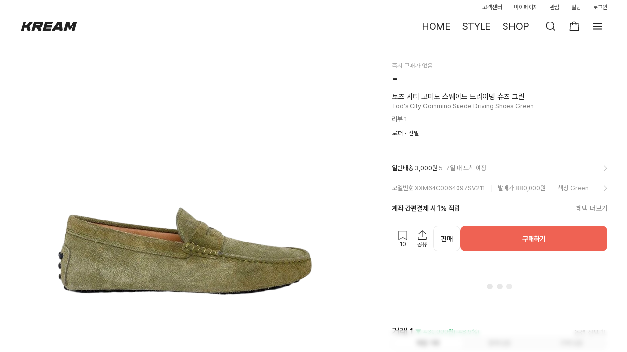

--- FILE ---
content_type: text/css; charset=utf-8
request_url: https://kream.co.kr/_nuxt3/LayerOptionPicker.CE6J47Yt.css
body_size: 754
content:
.product-info-skeleton[data-v-4bdc476c]{display:flex;gap:14px;margin:4px 16px 12px}.product-info-skeleton[data-v-4bdc476c] :first-child{flex:0 0 56px}.product-info-skeleton[data-v-4bdc476c] :nth-child(2){flex:1 1 auto}.layer_bottom_sheet[data-v-18d2642b]{background-color:#fff;border-radius:16px 16px 0 0;bottom:0;box-shadow:0 0 8px rgba(0,0,0,.15);position:absolute;transform:translateY(100%);width:100%}@media (max-width:768px){.layer_bottom_sheet[data-v-18d2642b].layer{overflow-y:scroll;overscroll-behavior:none;top:auto!important;-ms-overflow-style:none;scrollbar-width:none}.layer_bottom_sheet[data-v-18d2642b].layer::-webkit-scrollbar{display:none}.layer_bottom_sheet[data-v-18d2642b].layer .layer-background{display:none}.layer_bottom_sheet[data-v-18d2642b].layer .layer_container{height:auto!important}}.layer_bottom_sheet[data-v-18d2642b].layer_bottom_sheet--transition{transition:all .23s ease-out}.layer_bottom_sheet[data-v-18d2642b].layer_bottom_sheet--open{transform:translateY(0)!important}.layer_bottom_sheet[data-v-18d2642b].layer_bottom_sheet--close{transform:translateY(100%)!important}.layer_bottom_sheet[data-v-18d2642b] .handlebar-wrapper{display:flex;justify-content:space-around}.layer_bottom_sheet[data-v-18d2642b] .handlebar{cursor:pointer;padding:9px 0 6px;-webkit-user-select:none;-moz-user-select:none;user-select:none}.layer_bottom_sheet[data-v-18d2642b] .handlebar:after{background:#bbb;border-radius:100px;content:"";display:block;height:5px;opacity:.4;width:36px}.layer_bottom_sheet[data-v-18d2642b]:not(.has-bottom) .bottomsheet__content{margin-bottom:env(safe-area-inset-bottom,0)}.layer-detail-size-select-content[data-v-ece69820]{overflow-y:auto}.grid-skeleton[data-v-ece69820]{display:grid;gap:6px;grid-template-columns:repeat(3,minmax(0,1fr));padding:16px}.select_list[data-v-ece69820]{column-gap:8px;display:grid;font-size:0;line-height:0;row-gap:8px}.select_list.grid_1[data-v-ece69820]{grid-template-columns:repeat(1,minmax(0,1fr))}.select_list.grid_2[data-v-ece69820]{grid-template-columns:repeat(2,minmax(0,1fr))}.select_list.grid_3[data-v-ece69820]{grid-template-columns:repeat(3,minmax(0,1fr))}.select_item[data-v-ece69820]{opacity:0;width:-webkit-max-content;width:max-content}.grid_list .select_item[data-v-ece69820]{opacity:1;width:100%}[data-v-ece69820] .custom_message .layer_container{height:auto!important;max-height:calc(100% - 40px)!important}.header-content[data-v-9b5c4974]{background-color:#fafafa;height:100%;min-height:408px}


--- FILE ---
content_type: text/css; charset=utf-8
request_url: https://kream.co.kr/_nuxt3/main.BxWFhfIO.css
body_size: 542
content:
@media (min-width:961px){.home_tabs[data-v-d47de9a6]{margin-left:auto;margin-right:auto;max-width:1280px}}@media (min-width:961px) and (min-width:961px){.home_tabs[data-v-d47de9a6]{padding-left:40px;padding-right:40px}}@media (max-width:768px){.header-mobile-placeholder[data-v-64471cb1]{height:var(--global-header-height)}.header-wrapper.fixed[data-v-64471cb1]{left:0;position:fixed;top:0;width:100%;z-index:3}}.wrap[data-v-64471cb1]{overflow-anchor:none;padding-top:86px;position:relative}@media (min-width:769px){.wrap.has_tab[data-v-64471cb1]{padding-top:130px}}@media (max-width:768px){.wrap[data-v-64471cb1]{padding-top:0!important}}


--- FILE ---
content_type: text/javascript; charset=utf-8
request_url: https://kream.co.kr/_nuxt3/DJ6UNSgz.js
body_size: 62645
content:
import{gP as at}from"./C8jJ0Nho.js";try{let i=typeof window<"u"?window:typeof global<"u"?global:typeof globalThis<"u"?globalThis:typeof self<"u"?self:{},t=new i.Error().stack;t&&(i._sentryDebugIds=i._sentryDebugIds||{},i._sentryDebugIds[t]="5dfbba95-d5a6-49a2-8c20-1743cbffd926",i._sentryDebugIdIdentifier="sentry-dbid-5dfbba95-d5a6-49a2-8c20-1743cbffd926")}catch(i){}const h={init:function(i){i===void 0&&h.zg!==void 0||(h.zg=!!i),h.l||(h.l=!0)},destroy:function(){h.l=!1,h.zg=void 0,h.vd=void 0},setLogger:function(i){typeof i=="function"?(h.init(),h.vd=i):h.info("Ignoring setLogger call since logger is not a function")},toggleLogging:function(){h.init(),h.zg?(console.log("Disabling Braze logging"),h.zg=!1):(console.log("Enabled Braze logging"),h.zg=!0)},info:function(i){if(h.zg){const t="Braze: "+i;h.vd!=null?h.vd(t):console.log(t)}},warn:function(i){if(h.zg){const t="Braze SDK Warning: "+i+" (v5.9.1)";h.vd!=null?h.vd(t):console.warn(t)}},error:function(i){if(h.zg){const t="Braze SDK Error: "+i+" (v5.9.1)";h.vd!=null?h.vd(t):console.error(t)}}},Xs={qn:function(i){const t=(i+"=".repeat((4-i.length%4)%4)).replace(/\-/g,"+").replace(/_/g,"/"),e=atob(t),s=new Uint8Array(e.length);for(let n=0;n<e.length;++n)s[n]=e.charCodeAt(n);return s}},_={CustomEvent:"ce",Pr:"p",wc:"pc",Su:"i",qu:"ie",ts:"cci",rs:"ccic",Mt:"ccc",Wt:"ccd",Fl:"ss",Dl:"se",Ki:"si",Li:"sc",Qi:"sbc",Do:"iec",bc:"lr",vc:"uae",ss:"ci",Ot:"cc",Sc:"lcaa",yc:"lcar",Hn:"inc",On:"add",Gn:"rem",$n:"set",Bn:"ncam",jc:"sgu",yr:"ffi",ro:"bi",ct:"bc"},Vs={Fr:"feed_displayed"},Ot={ce:function(){const i=(t=!1)=>{const e=(Math.random().toString(16)+"000000000").substr(2,8);return t?"-"+e.substr(0,4)+"-"+e.substr(4,4):e};return i()+i(!0)+i(!0)+i()}};class P{constructor(t,e){this.database=t,this.vd=e,this.parent=typeof window>"u"?self:window,this.database=t,this.vd=e}Dd(){if("indexedDB"in this.parent)return this.parent.indexedDB}isSupported(){var t;try{if(this.Dd()==null)return!1;{const e=(t=this.Dd())===null||t===void 0?void 0:t.open("Braze IndexedDB Support Test");if(e&&(e.onupgradeneeded=()=>e.result.close(),e.onsuccess=()=>e.result.close()),typeof window<"u"){const s=window,n=s.chrome||s.browser||s.pd;if(n&&n.runtime&&n.runtime.id)return this.vd.info("Not using IndexedDB for storage because we are running inside an extension"),!1}return!0}}catch(e){return this.vd.info("Not using IndexedDB for storage due to following error: "+e),!1}}Bd(t,e){var s;const n=(s=this.Dd())===null||s===void 0?void 0:s.open(this.database.Sd,this.database.VERSION);if(n==null)return typeof e=="function"&&e(),!1;const a=this;return n.onupgradeneeded=r=>{var o;a.vd.info("Upgrading indexedDB "+a.database.Sd+" to v"+a.database.VERSION+"...");const l=(o=r.target)===null||o===void 0?void 0:o.result;for(const u in a.database.Ms){const c=u;a.database.Ms.hasOwnProperty(u)&&!l.objectStoreNames.contains(a.database.Ms[c])&&l.createObjectStore(a.database.Ms[c])}},n.onsuccess=r=>{var o;const l=(o=r.target)===null||o===void 0?void 0:o.result;l.onversionchange=()=>{l.close(),typeof e=="function"&&e(),a.vd.error("Needed to close the database unexpectedly because of an upgrade in another tab")},t(l)},n.onerror=r=>{var o;const l=r;return a.vd.info("Could not open indexedDB "+a.database.Sd+" v"+a.database.VERSION+": "+((o=l.target)===null||o===void 0?void 0:o.errorCode)),typeof e=="function"&&e(),!0},!0}setItem(t,e,s,n,a){if(!this.isSupported())return typeof a=="function"&&a(),!1;const r=this;return this.Bd(o=>{if(!o.objectStoreNames.contains(t))return r.vd.error("Could not store object "+e+" in "+t+" on indexedDB "+r.database.Sd+" - "+t+" is not a valid objectStore"),typeof a=="function"&&a(),void o.close();const l=o.transaction([t],"readwrite");l.oncomplete=()=>o.close();const u=l.objectStore(t).put(s,e);u.onerror=()=>{r.vd.error("Could not store object "+e+" in "+t+" on indexedDB "+r.database.Sd),typeof a=="function"&&a()},u.onsuccess=()=>{typeof n=="function"&&n()}},a)}getItem(t,e,s){if(!this.isSupported())return!1;const n=this;return this.Bd(a=>{if(!a.objectStoreNames.contains(t))return n.vd.error("Could not retrieve object "+e+" in "+t+" on indexedDB "+n.database.Sd+" - "+t+" is not a valid objectStore"),void a.close();const r=a.transaction([t],"readonly");r.oncomplete=()=>a.close();const o=r.objectStore(t).get(e);o.onerror=()=>{n.vd.error("Could not retrieve object "+e+" in "+t+" on indexedDB "+n.database.Sd)},o.onsuccess=l=>{var u;const c=(u=l.target)===null||u===void 0?void 0:u.result;c!=null&&s(c)}})}cr(t,e,s){if(!this.isSupported())return typeof s=="function"&&s(),!1;const n=this;return this.Bd(a=>{if(!a.objectStoreNames.contains(t))return n.vd.error("Could not retrieve last record from "+t+" on indexedDB "+n.database.Sd+" - "+t+" is not a valid objectStore"),typeof s=="function"&&s(),void a.close();const r=a.transaction([t],"readonly");r.oncomplete=()=>a.close();const o=r.objectStore(t).openCursor(null,"prev");o.onerror=()=>{n.vd.error("Could not open cursor for "+t+" on indexedDB "+n.database.Sd),typeof s=="function"&&s()},o.onsuccess=l=>{var u;const c=(u=l.target)===null||u===void 0?void 0:u.result;c!=null&&c.value!=null&&c.key!=null?e(c.key,c.value):typeof s=="function"&&s()}},s)}ge(t,e){if(!this.isSupported())return!1;const s=this;return this.Bd(n=>{if(!n.objectStoreNames.contains(t))return s.vd.error("Could not delete record "+e+" from "+t+" on indexedDB "+s.database.Sd+" - "+t+" is not a valid objectStore"),void n.close();const a=n.transaction([t],"readwrite");a.oncomplete=()=>n.close(),a.objectStore(t).delete(e).onerror=()=>{s.vd.error("Could not delete record "+e+" from "+t+" on indexedDB "+s.database.Sd)}})}Ns(t,e){if(!this.isSupported())return!1;const s=this;return this.Bd(n=>{if(!n.objectStoreNames.contains(t))return s.vd.error("Could not retrieve objects from "+t+" on indexedDB "+s.database.Sd+" - "+t+" is not a valid objectStore"),void n.close();const a=n.transaction([t],"readwrite");a.oncomplete=()=>n.close();const r=a.objectStore(t),o=r.openCursor(),l=[];o.onerror=()=>{l.length>0?(s.vd.info("Cursor closed midway through for "+t+" on indexedDB "+s.database.Sd),e(l)):s.vd.error("Could not open cursor for "+t+" on indexedDB "+s.database.Sd)},o.onsuccess=u=>{var c;const f=(c=u.target)===null||c===void 0?void 0:c.result;f!=null?(f.value!=null&&f.key!=null&&(r.delete(f.key).onsuccess=()=>{l.push(f.value)}),typeof f.continue=="function"&&f.continue()):l.length>0&&e(l)}})}clearData(){if(!this.isSupported())return!1;const t=[];for(const s in this.database.Ms){const n=s;this.database.Ms.hasOwnProperty(s)&&this.database.Ms[n]!==this.database.Ms.pe&&t.push(this.database.Ms[n])}const e=this;return this.Bd(function(s){const n=s.transaction(t,"readwrite");n.oncomplete=()=>s.close();for(let a=0;a<t.length;a++){const r=t[a];n.objectStore(r).clear().onerror=function(){e.vd.error("Could not clear "+this.source.name+" on indexedDB "+e.database.Sd)}}n.onerror=function(){e.vd.error("Could not clear object stores on indexedDB "+e.database.Sd)}})}}P.Ls={Fs:{Sd:"AppboyServiceWorkerAsyncStorage",VERSION:6,Ms:{Nu:"data",jr:"pushClicks",cu:"pushSubscribed",Cd:"fallbackDevice",Js:"cardUpdates",pe:"optOut",kr:"pendingData",yh:"sdkAuthenticationSignature"},be:1}};const Ze={Yo:"allowCrawlerActivity",Zo:"baseUrl",Wh:"noCookies",Vh:"devicePropertyAllowlist",Da:"disablePushTokenMaintenance",$h:"enableLogging",Yh:"enableSdkAuthentication",Ca:"manageServiceWorkerExternally",Xh:"minimumIntervalBetweenTriggerActionsInSeconds",Zh:"sessionTimeoutInSeconds",Qh:"appVersion",Ea:"appVersionNumber",_a:"serviceWorkerLocation",Ba:"safariWebsitePushId",Zn:"localization",er:"contentSecurityNonce",re:"allowUserSuppliedJavascript",Go:"inAppMessageZIndex",Ko:"openInAppMessagesInNewTab",en:"openNewsFeedCardsInNewTab",mh:"requireExplicitInAppMessageDismissal",Ia:"doNotLoadFontAwesome",Na:"deviceId",Aa:"serviceWorkerScope",Oa:"sdkFlavor",tn:"openCardsInNewTab"};function ve(i){const t=[];let e;for(const s in i)e=s,Object.prototype.hasOwnProperty.call(i,e)&&i[e]!==void 0&&t.push(i[e]);return t}function Et(i,t,e,s){const n=ve(i);return n.indexOf(t)!==-1||(h.error("".concat(e," Valid values from ").concat(s,' are "').concat(n.join('"/"'),'".')),!1)}function H(i){return Array.isArray?Array.isArray(i):Object.prototype.toString.call(i)==="[object Array]"}function bt(i){return Object.prototype.toString.call(i)==="[object Date]"}function se(i){return Object.prototype.toString.call(i)==="[object Object]"}function Ks(i,...t){i==null&&(i=[]);const e=[],s=arguments.length;for(let n=0,a=i.length;n<a;n++){const r=i[n];if(e.indexOf(r)!==-1)continue;let o=1;for(o=1;o<s&&arguments[o].indexOf(r)!==-1;o++);o===s&&e.push(r)}return e}function it(i){const t=[];for(const e in i)Object.prototype.hasOwnProperty.call(i,e)&&t.push(e);return t}function $t(i,t){if(i===t)return i!==0||1/i==1/t;if(i==null||t==null)return i===t;const e=i.toString();if(e!==t.toString())return!1;switch(e){case"[object RegExp]":case"[object String]":return""+i==""+t;case"[object Number]":return+i!=+i?+t!=+t:+i==0?1/+i==1/t:+i==+t;case"[object Date]":case"[object Boolean]":return+i==+t}const s=e==="[object Array]";if(!s){if(typeof i!="object"||typeof t!="object")return!1;const o=i.constructor,l=t.constructor;if(o!==l&&!(typeof o=="function"&&o instanceof o&&typeof l=="function"&&l instanceof l)&&"constructor"in i&&"constructor"in t)return!1}const n=[],a=[];let r=n.length;for(;r--;)if(n[r]===i)return a[r]===t;if(n.push(i),a.push(t),s){if(r=i.length,r!==t.length)return!1;for(;r--;)if(!$t(i[r],t[r]))return!1}else{const o=it(i);let l;if(r=o.length,it(t).length!==r)return!1;for(;r--;)if(l=o[r],!Object.prototype.hasOwnProperty.call(t,l)||!$t(i[l],t[l]))return!1}return n.pop(),a.pop(),!0}function ie(i,t=!1){let e=i/1e3;return t&&(e=Math.floor(e)),e}function Js(i){return 1e3*i}function vt(i){if(i==null)return null;const t=parseInt(i.toString());return isNaN(t)?null:new Date(1e3*t)}function le(i){return i!=null&&bt(i)?i.toISOString().replace(/\.[0-9]{3}Z$/,""):i}function Mt(i){return i==null||i===""?null:new Date(i)}function Ws(i){return i==null||i===""?new Date().valueOf():i}function Qe(i){return(new Date().valueOf()-i.valueOf())/1e3}function ts(i){return(i.valueOf()-new Date().valueOf())/1e3}const es=100,Ue="inAppMessage must be an InAppMessage object",ze="must be a Card object",Ys=500,Zs="logCustomEvent",qt="setCustomUserAttribute",rt="Braze must be initialized before calling methods.",Qs=30,ti=30,ei=72e5,si=15,ke=1,we="data-update-subscription-id",Le="Banners are disabled. Make sure you have at least one campaign and relaunch the app.";class j{constructor(){this.Mi={}}Dt(t){if(typeof t!="function")return null;const e=Ot.ce();return this.Mi[e]=t,e}removeSubscription(t){delete this.Mi[t]}removeAllSubscriptions(){this.Mi={}}hc(){return Object.keys(this.Mi).length}X(t){const e=[];for(const s in this.Mi){const n=this.Mi[s];e.push(n(t))}return e}}class v{constructor(t,e,s,n,a,r,o,l,u,c,f,m,b,w,x,y){this.id=t,this.viewed=e,this.title=s,this.imageUrl=n,this.description=a,this.created=r,this.updated=o,this.categories=l,this.expiresAt=u,this.url=c,this.linkText=f,this.aspectRatio=m,this.extras=b,this.pinned=w,this.dismissible=x,this.clicked=y,this.id=t,this.viewed=e||!1,this.title=s||"",this.imageUrl=n,this.description=a||"",this.created=r||null,this.updated=o||null,this.categories=l||[],this.expiresAt=u||null,this.url=c,this.linkText=f,m==null?this.aspectRatio=null:(m=parseFloat(m.toString()),this.aspectRatio=isNaN(m)?null:m),this.extras=b||{},this.pinned=w||!1,this.dismissible=x||!1,this.dismissed=!1,this.clicked=y||!1,this.isControl=!1,this.test=!1,this.ti=null,this.ii=null,this.si=null}subscribeToClickedEvent(t){return this.hi().Dt(t)}subscribeToDismissedEvent(t){return this.ni().Dt(t)}removeSubscription(t){this.hi().removeSubscription(t),this.ni().removeSubscription(t)}removeAllSubscriptions(){this.hi().removeAllSubscriptions(),this.ni().removeAllSubscriptions()}dismissCard(){if(!this.dismissible||this.dismissed)return;typeof this.logCardDismissal=="function"&&this.logCardDismissal();let t=this.te;!t&&this.id&&(t=document.getElementById(this.id)),t&&(t.style.height=t.offsetHeight+"px",t.className=t.className+" ab-hide",setTimeout(function(){t&&t.parentNode&&(t.style.height="0",t.style.margin="0",setTimeout(function(){t&&t.parentNode&&t.parentNode.removeChild(t)},v.li))},Ys))}hi(){return this.ti==null&&(this.ti=new j),this.ti}ni(){return this.ii==null&&(this.ii=new j),this.ii}_t(){const t=new Date().valueOf();return!(this.si!=null&&t-this.si<v.ei)&&(this.si=t,this.viewed=!0,!0)}$t(){this.viewed=!0,this.clicked=!0,this.hi().X()}Qt(){return!(!this.dismissible||this.dismissed)&&(this.dismissed=!0,this.ni().X(),!0)}ri(t){if(t==null||t[v.ui.ds]!==this.id)return!0;if(t[v.ui.Ei])return!1;if(t[v.ui.xs]!=null&&this.updated!=null&&parseInt(t[v.ui.xs])<ie(this.updated.valueOf()))return!0;if(t[v.ui.ps]&&!this.viewed&&(this.viewed=!0),t[v.ui.ys]&&!this.clicked&&(this.clicked=t[v.ui.ys]),t[v.ui.us]!=null&&(this.title=t[v.ui.us]),t[v.ui.ls]!=null&&(this.imageUrl=t[v.ui.ls]),t[v.ui.fs]!=null&&(this.description=t[v.ui.fs]),t[v.ui.xs]!=null){const e=vt(t[v.ui.xs]);e!=null&&(this.updated=e)}if(t[v.ui.js]!=null){let e;e=t[v.ui.js]===v.oi?null:vt(t[v.ui.js]),this.expiresAt=e}if(t[v.ui.URL]!=null&&(this.url=t[v.ui.URL]),t[v.ui.zs]!=null&&(this.linkText=t[v.ui.zs]),t[v.ui.ks]!=null){const e=parseFloat(t[v.ui.ks].toString());this.aspectRatio=isNaN(e)?null:e}return t[v.ui.qs]!=null&&(this.extras=t[v.ui.qs]),t[v.ui.vs]!=null&&(this.pinned=t[v.ui.vs]),t[v.ui.ws]!=null&&(this.dismissible=t[v.ui.ws]),t[v.ui.As]!=null&&(this.test=t[v.ui.As]),!0}bt(){h.error("Must be implemented in a subclass")}}v.oi=-1,v.ui={ds:"id",ps:"v",ws:"db",Ei:"r",xs:"ca",vs:"p",js:"ea",qs:"e",hs:"tp",ls:"i",us:"tt",fs:"ds",URL:"u",zs:"dm",ks:"ar",ys:"cl",As:"t"},v.cs={os:"captioned_image",Ti:"text_announcement",Ii:"short_news",ai:"banner_image",ci:"control"},v.es={ds:"id",ps:"v",ws:"db",bs:"cr",xs:"ca",vs:"p",gs:"t",js:"ea",qs:"e",hs:"tp",ls:"i",us:"tt",fs:"ds",URL:"u",zs:"dm",ks:"ar",ys:"cl",As:"s"},v.Ni={mi:"ADVERTISING",Si:"ANNOUNCEMENTS",Ai:"NEWS",Di:"SOCIAL"},v.li=400,v.ei=1e4;class ii extends v{constructor(t,e,s,n,a,r,o,l,u,c,f,m,b,w){super(t,e,null,s,null,n,a,r,o,l,u,c,f,m,b,w),this.oe="ab-image-only",this.ae=!1,this.test=!1}bt(){const t={};return t[v.es.hs]=v.cs.ai,t[v.es.ds]=this.id,t[v.es.ps]=this.viewed,t[v.es.ls]=this.imageUrl,t[v.es.xs]=this.updated,t[v.es.bs]=this.created,t[v.es.gs]=this.categories,t[v.es.js]=this.expiresAt,t[v.es.URL]=this.url,t[v.es.zs]=this.linkText,t[v.es.ks]=this.aspectRatio,t[v.es.qs]=this.extras,t[v.es.vs]=this.pinned,t[v.es.ws]=this.dismissible,t[v.es.ys]=this.clicked,t[v.es.As]=this.test,t}}class ni extends v{constructor(t,e,s,n,a,r,o,l,u,c,f,m,b,w,x,y){super(t,e,s,n,a,r,o,l,u,c,f,m,b,w,x,y),this.oe="ab-captioned-image",this.ae=!0,this.test=!1}bt(){const t={};return t[v.es.hs]=v.cs.os,t[v.es.ds]=this.id,t[v.es.ps]=this.viewed,t[v.es.us]=this.title,t[v.es.ls]=this.imageUrl,t[v.es.fs]=this.description,t[v.es.xs]=this.updated,t[v.es.bs]=this.created,t[v.es.gs]=this.categories,t[v.es.js]=this.expiresAt,t[v.es.URL]=this.url,t[v.es.zs]=this.linkText,t[v.es.ks]=this.aspectRatio,t[v.es.qs]=this.extras,t[v.es.vs]=this.pinned,t[v.es.ws]=this.dismissible,t[v.es.ys]=this.clicked,t[v.es.As]=this.test,t}}class ai extends v{constructor(t,e,s,n,a,r,o,l,u,c,f,m,b,w,x,y){super(t,e,s,n,a,r,o,l,u,c,f,m,b,w,x,y),this.oe="ab-classic-card",this.ae=!0}bt(){const t={};return t[v.es.hs]=v.cs.Ii,t[v.es.ds]=this.id,t[v.es.ps]=this.viewed,t[v.es.us]=this.title,t[v.es.ls]=this.imageUrl,t[v.es.fs]=this.description,t[v.es.xs]=this.updated,t[v.es.bs]=this.created,t[v.es.gs]=this.categories,t[v.es.js]=this.expiresAt,t[v.es.URL]=this.url,t[v.es.zs]=this.linkText,t[v.es.ks]=this.aspectRatio,t[v.es.qs]=this.extras,t[v.es.vs]=this.pinned,t[v.es.ws]=this.dismissible,t[v.es.ys]=this.clicked,t[v.es.As]=this.test,t}}class ye extends v{constructor(t,e,s,n,a,r){super(t,e,null,null,null,null,s,null,n,null,null,null,a,r),this.isControl=!0,this.oe="ab-control-card",this.ae=!1}bt(){const t={};return t[v.es.hs]=v.cs.ci,t[v.es.ds]=this.id,t[v.es.ps]=this.viewed,t[v.es.xs]=this.updated,t[v.es.js]=this.expiresAt,t[v.es.qs]=this.extras,t[v.es.vs]=this.pinned,t[v.es.As]=this.test,t}}function Oe(i){const t=i==null?void 0:i.ft(g.gt._E);let e;return t&&(e={label:t.l,name:t.a}),e}class ot{constructor(t,e,s,n,a){this.userId=t,this.type=e,this.time=s,this.sessionId=n,this.data=a,this.userId=t,this.type=e,this.time=Ws(s),this.sessionId=n,this.data=a}Nr(){var t;const e={name:this.type,time:ie(this.time),data:this.data||{},session_id:this.sessionId};this.userId!=null&&(e.user_id=this.userId);const s=((t=p.Sr())===null||t===void 0?void 0:t.jh())||!1;if(!e.user_id&&!s){const n=Oe(p.j());n&&(e.alias=n)}return e}bt(){return{u:this.userId,t:this.type,ts:this.time,s:this.sessionId,d:this.data}}static fromJson(t){return new ot(t.user_id,t.name,t.time,t.session_id,t.data)}static RE(t){return t!=null&&se(t)&&t.t!=null&&t.t!==""}static Rn(t){return new ot(t.u,t.t,t.ts,t.s,t.d)}}const gt=i=>i instanceof Error?i.message:String(i);class mt{constructor(t,e,s){this.eu=t,t==null&&(t=Ot.ce()),!s||isNaN(s)?this.Gl=new Date().valueOf():this.Gl=s,this.eu=t,this.ql=new Date().valueOf(),this.kl=e}bt(){return"g:".concat(encodeURIComponent(this.eu),"|e:").concat(this.kl,"|c:").concat(this.Gl,"|l:").concat(this.ql)}static hE(t){if(typeof t!="string")return null;const e=t.lastIndexOf("|e:"),s=t.substring(0,e),n=s.split("g:")[1];let a;return a=/[|:]/.test(n)?encodeURIComponent(n):n,t=t.replace(s,"g:".concat(a))}static Rn(t){let e;if(typeof t=="string")try{const s=t.split("|");if(!H(s)||s.length!==4)return null;const n=r=>r.split(":")[1],a=r=>{const o=parseInt(n(r));if(!isNaN(o))return o};e=new mt(decodeURIComponent(n(s[0])),a(s[1]),a(s[2])),e.ql=a(s[3])}catch(s){h.info("Unable to parse cookie string ".concat(t,", failed with error: ").concat(gt(s)))}else{if(t==null||t.g==null)return null;e=new mt(t.g,t.e,t.c),e.ql=t.l}return e}}function ue(i){let t=i.length;for(let e=i.length-1;e>=0;e--){const s=i.charCodeAt(e);s>127&&s<=2047?t++:s>2047&&s<=65535&&(t+=2),s>=56320&&s<=57343&&e--}return t}function ri(i){try{i=i.replace(/-/g,"+").replace(/_/g,"/");const t=window.atob(i),e=new Uint8Array(t.length);for(let n=0;n<t.length;n++)e[n]=t.charCodeAt(n);const s=new Uint16Array(e.buffer);return String.fromCharCode(...s)}catch(t){return h.error("Unable to decode Base64: "+t),null}}const O={types:{io:"container",logCustomEvent:"logCustomEvent",setEmailNotificationSubscriptionType:"setEmailNotificationSubscriptionType",setPushNotificationSubscriptionType:"setPushNotificationSubscriptionType",setCustomUserAttribute:"setCustomUserAttribute",requestPushPermission:"requestPushPermission",addToSubscriptionGroup:"addToSubscriptionGroup",removeFromSubscriptionGroup:"removeFromSubscriptionGroup",addToCustomAttributeArray:"addToCustomAttributeArray",removeFromCustomAttributeArray:"removeFromCustomAttributeArray",co:"openLink",mo:"openLinkInWebView"},properties:{type:"type",eo:"steps",so:"args"}},Zt={Mr:"unknownBrazeAction",wr:"noPushPrompt"},_e=(i,t)=>{switch(i){case Zt.Mr:return"".concat(t," contains an unknown braze action type and will not be displayed.");case Zt.wr:return"".concat(t," contains a push prompt braze action, but is not eligible for a push prompt. Ignoring.");default:return""}};function Me(i){try{const t=i.match(Qt),e=t?t[0].length:null,s=e?i.substring(e):null;if(e==null||e>i.length-1||!s)return void h.error("Did not find base64 encoded brazeAction in url to process : ".concat(i));const n=ri(s);return n?JSON.parse(n):void h.error("Failed to decode base64 encoded brazeAction: ".concat(s))}catch(t){return void h.error("Failed to process brazeAction URL ".concat(i," : ").concat(gt(t)))}}function ls(i,t){let e=!1;if(t){for(const s of t)if(e=e||i(s),e)return!0}return!1}function Fe(i){const t=O.properties.type,e=O.properties.eo;try{if(i==null)return!0;const s=i[t];return s===O.types.io?ls(Fe,i[e]):!bi(s)}catch(s){return!0}}function us(i){if(!i||!cs(i))return!1;const t=O.properties.type,e=O.properties.eo,s=i[t];return s===O.types.io?ls(us,i[e]):s===O.types.requestPushPermission}const oi=/^[^\x00-\x1F\x22]+$/,li=/[$.]/,ui=["$add","$update","$remove","$identifier_key","$identifier_value","$new_object","$time","$google_ad_personalization","$google_ad_user_data"],ci=new RegExp(/^.+@.+\..+$/),Qt=/^brazeActions:\/\/v\d+\//,hi=/^[^\s]+$/;function ht(i,t,e){const s=i!=null&&typeof i=="string"&&(i===""||i.match(oi)!=null);return s||h.error("Cannot ".concat(t," because ").concat(e,' "').concat(i,'" is invalid.')),s}function $e(i){return i!=null&&i.match(li)&&ui.indexOf(i)===-1&&h.warn("Custom attribute keys cannot contain '$' or '.'"),ht(i,"set custom user attribute","the given key")}function Ge(i){const t=typeof i;return i==null||t==="number"||t==="boolean"||bt(i)||t==="string"}function Ie(i,t,e){const s=e!==-1;if(s&&e>50)return h.error("Nested attributes cannot be more than 50 levels deep."),!1;const n=s?e+1:-1;if(H(i)&&H(t)){for(let a=0;a<i.length&&a<t.length;a++)if(bt(i[a])&&(t[a]=le(i[a])),!Ie(i[a],t[a],n))return!1}else{if(!se(i))return Ge(i);for(const a of it(i)){const r=i[a];if(s&&!$e(a)||(bt(r)&&(t[a]=le(r)),!Ie(r,t[a],n)))return!1}}return!0}function di(i,t,e,s,n){let a;return a=se(i)||H(i)?Ie(i,t,n?1:-1):Ge(i),a||h.error("Cannot ".concat(e," because ").concat(s,' "').concat(i,'" is invalid.')),a}function nt(i,t,e,s=!1){const n=typeof i=="string"||i===null&&s;return n||h.error("Cannot ".concat(t," because ").concat(e,' "').concat(i,'" is invalid.')),n}function xe(i,t,e,s,n){if(i==null&&(i={}),typeof i!="object"||H(i))return h.error("".concat(t," requires that ").concat(e," be an object. Ignoring ").concat(n,".")),[!1,null];let a,r;t===qt?(a=76800,r="75KB"):(a=51200,r="50KB");const o=JSON.stringify(i);if(ue(o)>a)return h.error("Could not ".concat(s," because ").concat(e," was greater than the max size of ").concat(r,".")),[!1,null];let l;try{l=JSON.parse(o)}catch(u){return h.error("Could not ".concat(s," because ").concat(e," did not contain valid JSON.")),[!1,null]}for(const u in i){if(t===qt&&!$e(u))return[!1,null];if(!ht(u,s,"the ".concat(n," property name")))return[!1,null];const c=i[u];if(t!==qt&&c==null){delete i[u],delete l[u];continue}if(bt(c)&&(l[u]=le(c)),!di(c,l[u],s,"the ".concat(n,' property "').concat(u,'"'),t===qt))return[!1,null]}return[!0,l]}function pi(i,t){let e=!1,s=!1;const n=()=>{h.error("Custom attribute arrays must be either string arrays or object arrays.")};for(const a of t)if(typeof a=="string"){if(s)return n(),[!1,!1];if(!ht(a,'set custom user attribute "'.concat(i,'"'),"the element in the given array"))return[!1,!1];e=!0}else{if(!se(a))return n(),[!1,!1];if(e)return n(),[!1,!1];if(!xe(a,qt,"attribute value",'set custom user attribute "'.concat(i,'"'),"custom user attribute"))return[!1,!1];s=!0}return[e,s]}function fi(i){return typeof i=="string"&&i.toLowerCase().match(ci)!=null}function cs(i){if(!(O.properties.type in i))return!1;switch(i[O.properties.type]){case O.types.io:if(O.properties.eo in i)return!0;break;case O.types.logCustomEvent:case O.types.setEmailNotificationSubscriptionType:case O.types.setPushNotificationSubscriptionType:case O.types.setCustomUserAttribute:case O.types.addToSubscriptionGroup:case O.types.removeFromSubscriptionGroup:case O.types.addToCustomAttributeArray:case O.types.removeFromCustomAttributeArray:case O.types.co:case O.types.mo:if(O.properties.so in i)return!0;break;case O.types.requestPushPermission:return!0;default:return!1}return!1}function bi(i){let t=!1;return Object.keys(O.types).forEach(e=>{O.types[e]!==i.toString()||(t=!0)}),t}function gi(i){return hi.test(i)}class I{constructor(t,e){this.Cs=t,this.Fi=e,this.Cs=t,this.Fi=e}getUserId(t){const e=this.Cs.getUserId();if(typeof t!="function")return e;h.warn("The callback for getUserId is deprecated. You can access its return value directly instead (e.g. `const id = braze.getUser().getUserId()`)"),t(e)}addAlias(t,e){return!nt(t,"add alias","the alias",!1)||t.length<=0?(h.error("addAlias requires a non-empty alias"),!1):!nt(e,"add alias","the label",!1)||e.length<=0?(h.error("addAlias requires a non-empty label"),!1):this.Fi.Cn(t,e).tt}setFirstName(t){return!!nt(t,"set first name","the firstName",!0)&&this.Cs.nu("first_name",t)}setLastName(t){return!!nt(t,"set last name","the lastName",!0)&&this.Cs.nu("last_name",t)}setEmail(t){return t===null||fi(t)?this.Cs.nu("email",t):(h.error('Cannot set email address - "'.concat(t,'" did not pass RFC-5322 validation.')),!1)}setGender(t){return typeof t=="string"&&(t=t.toLowerCase()),!(t!==null&&!Et(I.Genders,t,'Gender "'.concat(t,'" is not a valid gender.'),"User.Genders"))&&this.Cs.nu("gender",t)}setDateOfBirth(t,e,s){return t===null&&e===null&&s===null?this.Cs.nu("dob",null):(t=t!=null?parseInt(t.toString()):null,e=e!=null?parseInt(e.toString()):null,s=s!=null?parseInt(s.toString()):null,t==null||e==null||s==null||isNaN(t)||isNaN(e)||isNaN(s)||e>12||e<1||s>31||s<1?(h.error("Cannot set date of birth - parameters should comprise a valid date e.g. setDateOfBirth(1776, 7, 4);"),!1):this.Cs.nu("dob","".concat(t,"-").concat(e,"-").concat(s)))}setCountry(t){return!!nt(t,"set country","the country",!0)&&this.Cs.nu("country",t)}setHomeCity(t){return!!nt(t,"set home city","the homeCity",!0)&&this.Cs.nu("home_city",t)}setLanguage(t){return!!nt(t,"set language","the language",!0)&&this.Cs.nu("language",t)}setEmailNotificationSubscriptionType(t){return!!Et(I.NotificationSubscriptionTypes,t,'Email notification setting "'.concat(t,'" is not a valid subscription type.'),"User.NotificationSubscriptionTypes")&&this.Cs.nu("email_subscribe",t)}setPushNotificationSubscriptionType(t){return!!Et(I.NotificationSubscriptionTypes,t,'Push notification setting "'.concat(t,'" is not a valid subscription type.'),"User.NotificationSubscriptionTypes")&&this.Cs.nu("push_subscribe",t)}setPhoneNumber(t){return!!nt(t,"set phone number","the phoneNumber",!0)&&(t===null||t.match(I.Fn)?this.Cs.nu("phone",t):(h.error('Cannot set phone number - "'.concat(t,'" did not pass validation.')),!1))}setLastKnownLocation(t,e,s,n,a){return t==null||e==null?(h.error("Cannot set last-known location - latitude and longitude are required."),!1):(t=parseFloat(t.toString()),e=parseFloat(e.toString()),s!=null&&(s=parseFloat(s.toString())),n!=null&&(n=parseFloat(n.toString())),a!=null&&(a=parseFloat(a.toString())),isNaN(t)||isNaN(e)||s!=null&&isNaN(s)||n!=null&&isNaN(n)||a!=null&&isNaN(a)?(h.error("Cannot set last-known location - all supplied parameters must be numeric."),!1):t>90||t<-90||e>180||e<-180?(h.error("Cannot set last-known location - latitude and longitude are bounded by ±90 and ±180 respectively."),!1):s!=null&&s<0||a!=null&&a<0?(h.error("Cannot set last-known location - accuracy and altitudeAccuracy may not be negative."),!1):this.Fi.setLastKnownLocation(this.Cs.getUserId(),t,e,n,s,a).tt)}setCustomUserAttribute(t,e,s){if(!$e(t))return!1;const n=a=>{const[r]=xe(a,qt,"attribute value",'set custom user attribute "'.concat(t,'"'),"custom user attribute");return r};if(H(e)){const[a,r]=pi(t,e);if(!a&&!r&&e.length!==0)return!1;if(a||e.length===0)return this.Fi.Ln(_.$n,t,e).tt;for(const o of e)if(!n(o))return!1}else if(se(e)){if(!n(e))return!1;if(s)return this.Fi.Ln(_.Bn,t,e).tt}else if(!(e!==void 0&&Ge(e))||(bt(e)&&(e=le(e)),typeof e=="string"&&!ht(e,'set custom user attribute "'.concat(t,'"'),"the element in the given array")))return!1;return this.Cs.setCustomUserAttribute(t,e)}addToCustomAttributeArray(t,e){return!!ht(t,"add to custom user attribute array","the given key")&&!(e!=null&&!ht(e,"add to custom user attribute array","the given value"))&&this.Fi.Ln(_.On,t,e).tt}removeFromCustomAttributeArray(t,e){return!!ht(t,"remove from custom user attribute array","the given key")&&!(e!=null&&!ht(e,"remove from custom user attribute array","the given value"))&&this.Fi.Ln(_.Gn,t,e).tt}incrementCustomUserAttribute(t,e){if(!ht(t,"increment custom user attribute","the given key"))return!1;e==null&&(e=1);const s=parseInt(e.toString());return isNaN(s)||s!==parseFloat(e.toString())?(h.error('Cannot increment custom user attribute because the given incrementValue "'.concat(e,'" is not an integer.')),!1):this.Fi.Ln(_.Hn,t,s).tt}setCustomLocationAttribute(t,e,s){return!!ht(t,"set custom location attribute","the given key")&&((e!==null||s!==null)&&(e=e!=null?parseFloat(e.toString()):null,s=s!=null?parseFloat(s.toString()):null,e==null&&s!=null||e!=null&&s==null||e!=null&&(isNaN(e)||e>90||e<-90)||s!=null&&(isNaN(s)||s>180||s<-180))?(h.error("Received invalid values for latitude and/or longitude. Latitude and longitude are bounded by ±90 and ±180 respectively, or must both be null for removal."),!1):this.Fi.Kn(t,e,s).tt)}addToSubscriptionGroup(t){return!nt(t,"add user to subscription group","subscription group ID",!1)||t.length<=0?(h.error("addToSubscriptionGroup requires a non-empty subscription group ID"),!1):this.Fi.Mn(t,I.Yn.SUBSCRIBED).tt}removeFromSubscriptionGroup(t){return!nt(t,"remove user from subscription group","subscription group ID",!1)||t.length<=0?(h.error("removeFromSubscriptionGroup requires a non-empty subscription group ID"),!1):this.Fi.Mn(t,I.Yn.UNSUBSCRIBED).tt}setLineId(t){return nt(t,"set LINE user ID","the ID",!0)&&(t==null?void 0:t.length)!==0?t&&t.length>I.Jn?(h.error("Rejected LINE user ID ".concat(t," because it is longer than ").concat(I.Jn," characters.")),!1):this.Cs.nu("native_line_id",t):(h.error("setLineId requires a non-empty ID"),!1)}An(t,e,s,n,a){this.Cs.An(t,e,s,n,a),this.Fi.Qn()}xn(t){this.Cs.xn(t)}}I.Genders={MALE:"m",FEMALE:"f",OTHER:"o",UNKNOWN:"u",NOT_APPLICABLE:"n",PREFER_NOT_TO_SAY:"p"},I.NotificationSubscriptionTypes={OPTED_IN:"opted_in",SUBSCRIBED:"subscribed",UNSUBSCRIBED:"unsubscribed"},I.Fn=/^[0-9 .\\(\\)\\+\\-]+$/,I.Yn={SUBSCRIBED:"subscribed",UNSUBSCRIBED:"unsubscribed"},I.Xn="user_id",I.lu="custom",I.ur=997,I.Jn=33;class hs{constructor(){}ef(){}ff(){}ec(t){}static nf(t,e){if(t&&e){if(t=t.toLowerCase(),H(e.cf)){for(let s=0;s<e.cf.length;s++)if(t.indexOf(e.cf[s].toLowerCase())!==-1)return e.identity}else if(t.indexOf(e.cf.toLowerCase())!==-1)return e.identity}}}const pt={rO:"Chrome",eO:"Edge",oO:"Opera",Bg:"Safari",OO:"Firefox"},yt={xg:"Android",ao:"iOS",Pg:"Mac",Og:"Windows"};class qe extends hs{constructor(){if(super(),this.userAgentData=navigator.userAgentData,this.browser=null,this.version=null,this.userAgentData){const t=this.Bc();this.browser=t.browser||"Unknown Browser",this.version=t.version||"Unknown Version"}this.OS=null}ef(){return this.browser}ff(){return this.version}ec(t){if(this.OS)return Promise.resolve(this.OS);const e=s=>{for(let n=0;n<t.length;n++){const a=qe.nf(s,t[n]);if(a)return this.OS=a,this.OS}return s};return this.userAgentData.platform?Promise.resolve(e(this.userAgentData.platform)):this.getHighEntropyValues().then(s=>s.platform?e(s.platform):navigator.platform).catch(()=>navigator.platform)}Bc(){const t={},e=this.userAgentData.brands;if(e&&e.length)for(const s of e){const n=this.Vc(pt),a=s.brand.match(n);if(a&&a.length>0){t.browser=a[0],t.version=s.version;break}}return t}Vc(t){const e=[];for(const s in t){const n=s;e.push(t[n])}return new RegExp("("+e.join("|")+")","i")}getHighEntropyValues(){return this.userAgentData.getHighEntropyValues?this.userAgentData.getHighEntropyValues(["platform"]):Promise.reject()}}class ce extends hs{constructor(){super(),this.fd=ce.Bc(navigator.userAgent||"")}ef(){return this.fd[0]||"Unknown Browser"}ff(){return this.fd[1]||"Unknown Version"}ec(t){for(let e=0;e<t.length;e++){const s=t[e].string;let n=ce.nf(s,t[e]);if(n)return n===yt.Pg&&navigator.maxTouchPoints>1&&(n=yt.ao),Promise.resolve(n)}return Promise.resolve(navigator.platform)}static Bc(t){let e,s=t.match(/(samsungbrowser|tizen|roku|konqueror|icab|crios|opera|ucbrowser|chrome|safari|firefox|camino|msie|trident(?=\/))\/?\s*(\.?\d+(\.\d+)*)/i)||[];if(t.indexOf("(Web0S; Linux/SmartTV)")!==-1)return["LG Smart TV",null];if(t.indexOf("CrKey")!==-1)return["Chromecast",null];if(t.indexOf("BRAVIA")!==-1||t.indexOf("SonyCEBrowser")!==-1||t.indexOf("SonyDTV")!==-1)return["Sony Smart TV",null];if(t.indexOf("PhilipsTV")!==-1)return["Philips Smart TV",null];if(t.match(/\b(Roku)\b/))return["Roku",null];if(t.match(/\bAFTM\b/))return["Amazon Fire Stick",null];if(s[1]===pt.rO&&(e=t.match(/\b(OPR|Edge|EdgA|Edg|UCBrowser)\/(\.?\d+(\.\d+)*)/),e!=null))return e=e.slice(1),e[0]=e[0].replace("OPR",pt.oO),e[0]=e[0].replace("EdgA",pt.eO),e[0]==="Edg"&&(e[0]=pt.eO),[e[0],e[1]];if(s[1]===pt.Bg&&(e=t.match(/\b(EdgiOS)\/(\.?\d+(\.\d+)*)/),e!=null))return e=e.slice(1),e[0]=e[0].replace("EdgiOS",pt.eO),[e[0],e[1]];if(s=s[2]?[s[1],s[2]]:[null,null],s[0]===pt.Bg&&(e=t.match(/version\/(\.?\d+(\.\d+)*)/i))!=null&&s.splice(1,1,e[1]),(e=t.match(/\b(UCBrowser)\/(\.?\d+(\.\d+)*)/))!=null&&s.splice(1,1,e[2]),s[0]===pt.oO&&(e=t.match(/mini\/(\.?\d+(\.\d+)*)/i))!=null)return["Opera Mini",e[1]||""];if(s[0]){const n=s[0].toLowerCase();n==="crios"&&(s[0]=pt.rO),n==="tizen"&&(s[0]="Samsung Smart TV",s[1]=null),n==="samsungbrowser"&&(s[0]="Samsung Browser")}return s}}class te{constructor(){const t=navigator.userAgentData?qe:ce;this.Sg=new t,this.userAgent=navigator.userAgent,this.browser=this.Sg.ef(),this.version=this.Sg.ff(),this.OS=null,this.ec().then(s=>this.OS=s);const e=navigator;this.language=(e.userLanguage||e.language||e.browserLanguage||e.systemLanguage||"").toLowerCase(),this.Ja=te.vg(this.userAgent)}fE(){return this.browser===pt.Bg}ic(){return this.OS||null}ec(){return this.OS?Promise.resolve(this.OS):this.Sg.ec(te.kg).then(t=>(this.OS=t,t))}static vg(t){t=t.toLowerCase();const e=["googlebot","bingbot","slurp","duckduckbot","baiduspider","yandex","facebookexternalhit","sogou","ia_archiver","https://github.com/prerender/prerender","aolbuild","bingpreview","msnbot","adsbot","mediapartners-google","teoma","taiko"];for(let s=0;s<e.length;s++)if(t.indexOf(e[s])!==-1)return!0;return!1}}te.kg=[{string:navigator.platform,cf:"Win",identity:yt.Og},{string:navigator.platform,cf:"Mac",identity:yt.Pg},{string:navigator.platform,cf:"BlackBerry",identity:"BlackBerry"},{string:navigator.platform,cf:"FreeBSD",identity:"FreeBSD"},{string:navigator.platform,cf:"OpenBSD",identity:"OpenBSD"},{string:navigator.platform,cf:"Nintendo",identity:"Nintendo"},{string:navigator.platform,cf:"SunOS",identity:"SunOS"},{string:navigator.platform,cf:"PlayStation",identity:"PlayStation"},{string:navigator.platform,cf:"X11",identity:"X11"},{string:navigator.userAgent,cf:["iPhone","iPad","iPod"],identity:yt.ao},{string:navigator.platform,cf:"Pike v",identity:yt.ao},{string:navigator.userAgent,cf:["Web0S"],identity:"WebOS"},{string:navigator.userAgent,cf:"Tizen",identity:"Tizen"},{string:navigator.platform,cf:["Linux armv7l","Android"],identity:yt.xg},{string:navigator.userAgent,cf:["Android"],identity:yt.xg},{string:navigator.platform,cf:"Linux",identity:"Linux"}];const et=new te,g={iu:{su:"ab.storage.userId",Na:"ab.storage.deviceId",Nl:"ab.storage.sessionId"},gt:{ac:"ab.test",tE:"ab.storage.events",eE:"ab.storage.attributes",sE:"ab.storage.attributes.anonymous_user",oc:"ab.storage.device",pu:"ab.storage.sdk_metadata",Ru:"ab.storage.session_id_for_cached_metadata",zn:"ab.storage.pushToken",qi:"ab.storage.newsFeed",zi:"ab.storage.lastNewsFeedRefresh",Zt:"ab.storage.cardImpressions",ml:"ab.storage.serverConfig",rE:"ab.storage.triggers",oE:"ab.storage.triggers.ts",Hl:"ab.storage.messagingSessionStart",Hs:"ab.storage.cc",Os:"ab.storage.ccLastFullSync",Qs:"ab.storage.ccLastCardUpdated",Hu:"ab.storage.globalRateLimitCurrentTokenCount",_u:"ab.storage.dynamicRateLimitCurrentTokenCount",Kt:"ab.storage.ccClicks",Yt:"ab.storage.ccImpressions",Vt:"ab.storage.ccDismissals",nE:"ab.storage.lastDisplayedTriggerTimesById",aE:"ab.storage.lastDisplayedTriggerTime",iE:"ab.storage.triggerFireInstancesById",qh:"ab.storage.signature",EE:"ab.storage.brazeSyncRetryCount",Zs:"ab.storage.sdkVersion",Xe:"ab.storage.ff",Ge:"ab.storage.ffImpressions",Ze:"ab.storage.ffLastRefreshAt",Ve:"ab.storage.ff.sessionId",lE:"ab.storage.lastReqToEndpoint",SE:"ab.storage.requestAttempts",Kr:"ab.storage.deferredIam",Ku:"ab.storage.lastSdkReq",_E:"ab.storage.alias",vt:"ab.storage.banners",Nt:"ab.storage.banners.impressions",yt:"ab.storage.banners.sessionId"},me:"ab.optOut"};class J{constructor(t,e){this.uE=t,this.cE=e,this.uE=t,this.cE=e}Ha(t){const e=it(g.iu),s=new J.se(t);for(const n of e)s.remove(g.iu[n])}uu(t,e){let s=null;e!=null&&e instanceof mt&&(s=e.bt()),this.uE.store(t,s)}TE(t){const e=this.tu(t);e!=null&&(e.ql=new Date().valueOf(),this.uu(t,e))}tu(t){const e=this.uE.gr(t),s=(a=>{let r;try{r=JSON.parse(a)}catch(o){r=null}return r})(e);let n;if(s)n=mt.Rn(s)||null,n&&this.uu(t,n);else{const a=mt.hE(e);n=mt.Rn(a)||null,a!==e&&n&&this.uu(t,n)}return n}Jl(t){this.uE.remove(t)}Xa(){const t=it(g.iu);let e;for(const s of t)e=this.tu(g.iu[s]),e!=null&&this.uu(g.iu[s],e)}Vo(t){let e;if(t==null||t.length===0)return!1;e=H(t)?t:[t];let s=this.cE.gr(g.gt.tE);s!=null&&H(s)||(s=[]);for(let n=0;n<e.length;n++)s.push(e[n].bt());return this.cE.store(g.gt.tE,s)}Al(t){return t!=null&&this.Vo([t])}AE(){let t=this.cE.gr(g.gt.tE);this.cE.remove(g.gt.tE),t==null&&(t=[]);const e=[];let s=!1,n=null;if(H(t))for(let a=0;a<t.length;a++)ot.RE(t[a])?e.push(ot.Rn(t[a])):n=a;else s=!0;if(s||n!=null){let a="Stored events could not be deserialized as Events";s&&(a+=", was "+Object.prototype.toString.call(t)+" not an array"),n!=null&&(a+=", value at index "+n+" does not look like an event"),a+=", serialized values were of type "+typeof t+": "+JSON.stringify(t),e.push(new ot(null,_.qu,new Date().valueOf(),null,{e:a}))}return e}Bt(t,e){return!!Et(g.gt,t,"StorageManager cannot store object.","STORAGE_KEYS.OBJECTS")&&this.cE.store(t,e)}ft(t){return!!Et(g.gt,t,"StorageManager cannot retrieve object.","STORAGE_KEYS.OBJECTS")&&this.cE.gr(t)}Ut(t){return!!Et(g.gt,t,"StorageManager cannot remove object.","STORAGE_KEYS.OBJECTS")&&(this.cE.remove(t),!0)}clearData(){const t=it(g.iu),e=it(g.gt);for(let s=0;s<t.length;s++){const n=t[s];this.uE.remove(g.iu[n])}for(let s=0;s<e.length;s++){const n=e[s];this.cE.remove(g.gt[n])}}gE(t){return t||g.gt.sE}Cu(t){let e=this.cE.gr(g.gt.eE);e==null&&(e={});const s=this.gE(t[I.Xn]),n=e[s];for(const a in t)a!==I.Xn&&(e[s]==null||n&&n[a]==null)&&this.mu(t[I.Xn],a,t[a])}mu(t,e,s){let n=this.cE.gr(g.gt.eE);n==null&&(n={});const a=this.gE(t);let r=n[a];if(r==null&&(r={},t!=null&&(r[I.Xn]=t)),e===I.lu){r[e]==null&&(r[e]={});for(const o in s)r[e][o]=s[o]}else r[e]=s;return n[a]=r,this.cE.store(g.gt.eE,n)}OE(){const t=this.cE.gr(g.gt.eE);this.cE.remove(g.gt.eE);const e=[];for(const s in t)t[s]!=null&&e.push(t[s]);return e}ru(t){const e=this.cE.gr(g.gt.eE);if(e!=null){const r=this.gE(null),o=e[r];o!=null&&(e[r]=void 0,this.cE.store(g.gt.eE,e),o[I.Xn]=t,this.Cu(o))}const s=this.tu(g.iu.Nl);let n=null;s!=null&&(n=s.eu);const a=this.AE();if(a!=null)for(let r=0;r<a.length;r++){const o=a[r];o.userId==null&&o.sessionId==n&&(o.userId=t),this.Al(o)}}IE(){return this.cE.dE}}J.gc=class{constructor(i){this.an=i,this.an=i,this.dE=et.fE()?3:10}bE(i){return i+"."+this.an}store(i,t){const e={v:t};try{return localStorage.setItem(this.bE(i),JSON.stringify(e)),!0}catch(s){return h.info("Storage failure: "+gt(s)),!1}}gr(i){try{let t=null;const e=localStorage.getItem(this.bE(i));return e!=null&&(t=JSON.parse(e)),t==null?null:t.v}catch(t){return h.info("Storage retrieval failure: "+gt(t)),null}}remove(i){try{localStorage.removeItem(this.bE(i))}catch(t){return h.info("Storage removal failure: "+gt(t)),!1}}},J.uc=class{constructor(){this.KE={},this.mE=5242880,this.dE=3}store(i,t){const e={value:t},s=this.YE(t);return s>this.mE?(h.info("Storage failure: object is ≈"+s+" bytes which is greater than the max of "+this.mE),!1):(this.KE[i]=e,!0)}YE(i){const t=[],e=[i];let s=0;for(;e.length;){const n=e.pop();if(typeof n=="boolean")s+=4;else if(typeof n=="string")s+=2*n.length;else if(typeof n=="number")s+=8;else if(typeof n=="object"&&t.indexOf(n)===-1){let a,r;t.push(n);for(const o in n)r=n,a=o,e.push(r[a])}}return s}gr(i){const t=this.KE[i];return t==null?null:t.value}remove(i){this.KE[i]=null}},J.se=class{constructor(i,t){this.an=i,this.NE=t,this.an=i,this.GE=this.DE(),this.CE=576e3,this.NE=!!t}bE(i){return this.an!=null?i+"."+this.an:i}DE(){let i=0,t=document.location.hostname;const e=t.split("."),s="ab._gd";for(;i<e.length-1&&document.cookie.indexOf(s+"="+s)===-1;)i++,t="."+e.slice(-1-i).join("."),document.cookie=s+"="+s+";domain="+t+";";return document.cookie=s+"=;expires="+new Date(0).toUTCString()+";domain="+t+";",t}le(){const i=new Date;return i.setTime(i.getTime()+60*this.CE*1e3),i.getFullYear()}ME(){const i=ve(g.iu),t=document.cookie.split(";");for(let e=0;e<t.length;e++){let s=t[e];for(;s.charAt(0)===" ";)s=s.substring(1);let n=!1;for(let a=0;a<i.length;a++)if(s.indexOf(i[a])===0){n=!0;break}if(n){const a=s.split("=")[0];a.indexOf("."+this.an)===-1&&this.pE(a)}}}store(i,t){this.ME();const e=new Date;e.setTime(e.getTime()+60*this.CE*1e3);const s="expires="+e.toUTCString(),n="domain="+this.GE;let a;a=this.NE?t:encodeURIComponent(t);const r=this.bE(i)+"="+a+";"+s+";"+n+";path=/";return r.length>=4093?(h.info("Storage failure: string is "+r.length+" chars which is too large to store as a cookie."),!1):(document.cookie=r,!0)}gr(i){const t=[],e=this.bE(i)+"=",s=document.cookie.split(";");for(let n=0;n<s.length;n++){let a=s[n];for(;a.charAt(0)===" ";)a=a.substring(1);if(a.indexOf(e)===0)try{let r;r=this.NE?a.substring(e.length,a.length):decodeURIComponent(a.substring(e.length,a.length)),t.push(r)}catch(r){return h.info("Storage retrieval failure: "+gt(r)),this.remove(i),null}}return t.length>0?t[t.length-1]:null}remove(i){this.pE(this.bE(i))}pE(i){const t=i+"=;expires="+new Date(0).toUTCString();document.cookie=t,document.cookie=t+";path=/";const e=t+";domain="+this.GE;document.cookie=e,document.cookie=e+";path=/"}},J.lc=class{constructor(i,t,e){this.an=i,this.vE=[],t&&this.vE.push(new J.se(i)),e&&this.vE.push(new J.gc(i)),this.vE.push(new J.uc)}store(i,t){let e=!0;for(let s=0;s<this.vE.length;s++)e=this.vE[s].store(i,t)&&e;return e}gr(i){for(let t=0;t<this.vE.length;t++){const e=this.vE[t].gr(i);if(e!=null)return e}return null}remove(i){new J.se(this.an).remove(i);for(let t=0;t<this.vE.length;t++)this.vE[t].remove(i)}};class mi{constructor(t,e,s){this.C=t,this.gh=e,this.Fh=s,this.C=t,this.gh=e||!1,this.Fh=s,this.kh=new j,this.fh=0,this.wh=1}jh(){return this.gh}xh(){return this.C.ft(g.gt.qh)}setSdkAuthenticationSignature(t){const e=this.xh();this.C.Bt(g.gt.qh,t);const s=P.Ls.Fs;new P(s,h).setItem(s.Ms.yh,this.wh,t),e!==t&&this.it()}Bh(){this.C.Ut(g.gt.qh);const t=P.Ls.Fs;new P(t,h).ge(t.Ms.yh,this.wh)}subscribeToSdkAuthenticationFailures(t){return this.Fh.Dt(t)}Gh(t){this.Fh.X(t)}Hh(){this.kh.removeAllSubscriptions()}Jh(){this.fh+=1}Kh(){return this.fh}it(){this.fh=0}}class Vt{constructor(){}U(t){}changeUser(t=!1){}clearData(t=!1){}}class vi{constructor(t){this.id=t,this.id=t}Nr(){const t={};return this.browser!=null&&(t.browser=this.browser),this.tc!=null&&(t.browser_version=this.tc),this.os!=null&&(t.os_version=this.os),this.resolution!=null&&(t.resolution=this.resolution),this.language!=null&&(t.locale=this.language),this.timeZone!=null&&(t.time_zone=this.timeZone),this.userAgent!=null&&(t.user_agent=this.userAgent),t}}const Tt={BROWSER:"browser",BROWSER_VERSION:"browserVersion",OS:"os",RESOLUTION:"resolution",LANGUAGE:"language",TIME_ZONE:"timeZone",USER_AGENT:"userAgent"};class wi{constructor(t,e){this.C=t,this.Qa=e,this.C=t,e==null&&(e=ve(Tt)),this.Qa=e}ve(t=!0){let e=this.C.tu(g.iu.Na);e==null&&(e=new mt(Ot.ce()),t&&this.C.uu(g.iu.Na,e));const s=new vi(e.eu);for(let n=0;n<this.Qa.length;n++)switch(this.Qa[n]){case Tt.BROWSER:s.browser=et.browser;break;case Tt.BROWSER_VERSION:s.tc=et.version;break;case Tt.OS:s.os=this.ec();break;case Tt.RESOLUTION:s.rc=screen.width+"x"+screen.height;break;case Tt.LANGUAGE:s.language=et.language;break;case Tt.TIME_ZONE:s.timeZone=this.sc(new Date);break;case Tt.USER_AGENT:s.userAgent=et.userAgent}return s}ec(){if(et.ic())return et.ic();const t=this.C.ft(g.gt.oc);return t&&t.os_version?t.os_version:et.ec()}sc(t){let e=!1;if(typeof Intl<"u"&&typeof Intl.DateTimeFormat=="function")try{if(typeof Intl.DateTimeFormat().resolvedOptions=="function"){const n=Intl.DateTimeFormat().resolvedOptions().timeZone;if(n!=null&&n!=="")return n}}catch(n){h.info("Intl.DateTimeFormat threw an error, cannot detect user's time zone:"+gt(n)),e=!0}if(e)return"";const s=t.getTimezoneOffset();return this.nc(s)}nc(t){const e=Math.trunc(t/60),s=Math.trunc(t%60);let n="GMT";return t!==0&&(n+=t<0?"+":"-",n+=("00"+Math.abs(e)).slice(-2)+":"+("00"+Math.abs(s)).slice(-2)),n}}const zt={Du:"invalid_api_key",Tu:"blacklisted",ku:"no_device_identifier",Au:"invalid_json_response",bu:"empty_response",__:"sdk_auth_error"},C={O:{Nu:"data",wi:"content_cards/sync",Le:"feature_flags/sync",Er:"template",K:"banners/sync"},Vu:i=>i==null?void 0:i.ft(g.gt.lE),sm:i=>i==null?void 0:i.ft(g.gt.SE),nm:(i,t)=>{i==null||i.Bt(g.gt.lE,t)},rm:(i,t)=>{i==null||i.Bt(g.gt.SE,t)},zu:(i,t)=>{if(!i||!t)return-1;const e=C.Vu(i);if(e==null)return-1;const s=e[t];return s==null||isNaN(s)?-1:s},ju:(i,t)=>{let e=ke;if(!i||!t)return e;const s=C.sm(i);return s==null?e:(e=s[t],e==null||isNaN(e)?ke:e)},W:(i,t,e)=>{if(!i||!t)return;let s=C.Vu(i);s==null&&(s={}),s[t]=e,C.nm(i,s)},Mu:(i,t,e)=>{if(!i||!t)return;let s=C.sm(i);s==null&&(s={}),s[t]=e,C.rm(i,s)},vi:(i,t)=>{i&&t&&C.Mu(i,t,ke)},Uu:(i,t)=>{if(!i||!t)return;const e=C.ju(i,t);C.Mu(i,t,e+1)}},ne={Y:i=>{let t,e;try{const s=()=>{h.error("This browser does not have any supported ajax options!")};let n=!1;if(window.XMLHttpRequest&&(n=!0),!n)return void s();t=new XMLHttpRequest;const a=o=>{typeof i.error=="function"&&i.error(t.status),typeof i.nt=="function"&&i.nt(!1,o)};t.onload=()=>{let o=!1;if(t.readyState!==4)return;o=t.status>=200&&t.status<300||t.status===304;const l=t.getAllResponseHeaders();if(o){if(typeof i.tt=="function"){let u;try{u=JSON.parse(t.responseText)}catch(c){const f={error:t.responseText===""?zt.bu:zt.Au,response:t.responseText};(0,i.tt)(f,l)}u&&i.tt(u,l)}typeof i.nt=="function"&&i.nt(!0,l)}else a(l)},t.onerror=()=>{a(t.getAllResponseHeaders())},t.ontimeout=()=>{a()},e=JSON.stringify(i.data),t.open("POST",i.url,!0),t.setRequestHeader("Content-type","application/json"),t.setRequestHeader("X-Requested-With","XMLHttpRequest");const r=i.headers||[];for(const o of r)t.setRequestHeader(o[0],o[1]);t.send(e)}catch(s){h.error("Network request error: ".concat(gt(s)))}}},yi=i=>{const t={},e=i.toString().split("\r\n");if(!e)return t;let s,n;for(const a of e)a&&(s=a.slice(0,a.indexOf(":")).toLowerCase().trim(),n=a.slice(a.indexOf(":")+1).trim(),t[s]=n);return t};class xi{constructor(t,e,s,n,a,r,o,l,u,c,f,m){this.hn=t,this.C=e,this.Pa=s,this.Cs=n,this.T=a,this.B=r,this.an=o,this.La=l,this.Ta=u,this.Ra=c,this.appVersion=f,this.au=m,this.du=b=>b==null?"":"".concat(b," "),this.hn=t,this.C=e,this.Pa=s,this.Cs=n,this.T=a,this.B=r,this.an=o,this.La=l,this.Ta=u,this.Ra=c,this.appVersion=f,this.au=m,this.fu=["npm"],this.vu=[]}H(t,e=!1,s=!1){const n=this.hn.ve(!s),a=n.Nr(),r=this.C.ft(g.gt.oc);$t(r,a)||(t.device=a),t.api_key=this.an,t.time=ie(new Date().valueOf(),!0);const o=this.C.ft(g.gt.pu)||[],l=this.C.ft(g.gt.Ru)||"";this.fu.length>0&&(!$t(o,this.fu)||l!==this.T.St())&&(t.sdk_metadata=this.fu),t.sdk_version=this.Ta,this.Ra&&(t.sdk_flavor=this.Ra),t.app_version=this.appVersion,t.app_version_code=this.au,t.device_id=n.id;const u=this.Cs.getUserId();if(e&&u!==null&&(t.user_id=u),!u&&!this.Pa.jh()){const c=Oe(this.C);c&&(t.alias=c)}return t}st(t,e,s){const n=e.auth_error,a=e.error;if(!n&&!a)return!0;if(n){let r;this.Pa.Jh();const o={errorCode:n.error_code};for(const u of s)H(u)&&u[0]==="X-Braze-Auth-Signature"&&(o.signature=u[1]);t.respond_with&&t.respond_with.user_id?o.userId=t.respond_with.user_id:t.user_id&&(o.userId=t.user_id);const l=n.reason;return l?(o.reason=l,r="due to ".concat(l)):r="with error code ".concat(n.error_code,"."),this.Pa.jh()||(r+=' Please use the "enableSdkAuthentication" initialization option to enable authentication.'),h.error("SDK Authentication failed ".concat(r)),this.gu(t.events||[],t.attributes||[]),this.Pa.Gh(o),!1}if(a){let r,o=a;switch(o){case zt.bu:return r="Received successful response with empty body.",F.ut(_.qu,{e:r}),h.info(r),!1;case zt.Au:return r="Received successful response with invalid JSON",F.ut(_.qu,{e:r+": "+e.response}),h.info(r),!1;case zt.Du:o='The API key "'.concat(t.api_key,'" is invalid for the baseUrl ').concat(this.La);break;case zt.Tu:o="Sorry, we are not currently accepting your requests. If you think this is in error, please contact us.";break;case zt.ku:o="No device identifier. Please contact support@braze.com"}h.error("Backend error: "+o)}return!1}yu(t,e,s,n){return!!(t&&t.length!==0||e&&e.length!==0||s||n)}wu(t,e,s,n,a=!1){const r=[],o=x=>x||"",l=o(this.Cs.getUserId());let u=this.Gr(t,e);const c=[],f=[];let m,b=null;if(s.length>0){const x=[];for(const y of s){if(m=y.Nr(),this.Pa.jh()){if(l&&!m.user_id){b||(b={}),b.events||(b.events=[]),b.events.push(m);continue}if(o(m.user_id)!==l){f.push(m);continue}}x.push(m)}x.length>0&&(u.events=x)}if(n.length>0){const x=[];for(const y of n)y&&(this.Pa.jh()&&o(y.user_id)!==l?c.push(y):x.push(y));x.length>0&&(u.attributes=x)}if(this.gu(f,c),u=this.H(u,!1,a),b){b=this.H(b,!1,a);const x={requestData:b,headers:this.J(b,C.O.Nu)};r.push(x)}if(u&&!this.yu(u.events,u.attributes,t,e))return b?r:null;const w={requestData:u,headers:this.J(u,C.O.Nu)};return r.push(w),r}gu(t,e){if(t){const s=[];for(const n of t){const a=ot.fromJson(n);a.time=Js(a.time),s.push(a)}this.C.Vo(s)}if(e)for(const s of e)this.C.Cu(s)}et(t,e){let s="HTTP error ";t!=null&&(s+=t+" "),s+=e,h.error(s)}zr(t){return F.ut(_.Su,{n:t})}Gr(t,e,s){const n={};t&&(n.feed=!0),e&&(n.triggers=!0);const a=s!=null?s:this.Cs.getUserId();if(a&&(n.user_id=a),!n.user_id&&!this.Pa.jh()){const r=Oe(this.C);r&&(n.alias=r)}return n.config={config_time:this.B.Et()},{respond_with:n}}Bu(t){const e=new Date().valueOf();let s=ei.toString();const n=C.zu(this.C,t);return n!==-1&&(s=(e-n).toString()),s}J(t,e,s=!1){const n=[["X-Braze-Api-Key",this.an]],a=this.Bu(e);n.push(["X-Braze-Last-Req-Ms-Ago",a]);const r=C.ju(this.C,e).toString();n.push(["X-Braze-Req-Attempt",r]);let o=!1;if(t.respond_with!=null&&t.respond_with.triggers&&(n.push(["X-Braze-TriggersRequest","true"]),o=!0),t.respond_with!=null&&t.respond_with.feed&&(n.push(["X-Braze-FeedRequest","true"]),o=!0),e===C.O.wi){n.push(["X-Braze-ContentCardsRequest","true"]);let l=C.ju(this.C,C.O.wi);l&&!s||(l=1,C.Mu(this.C,C.O.wi,l));const u=Math.max(0,l-1);n.push(["BRAZE-SYNC-RETRY-COUNT",u.toString()]),o=!0}if(e===C.O.Le&&(n.push(["X-Braze-FeatureFlagsRequest","true"]),o=!0),o&&n.push(["X-Braze-DataRequest","true"]),this.Pa.jh()){const l=this.Pa.xh();l!=null&&n.push(["X-Braze-Auth-Signature",l])}return n}Xu(t,e,s,n){const a=window.setTimeout(()=>{h.info("Retrying rate limited ".concat(this.du(n),"SDK request.")),this.V(e,s,n)},t);this.vu.push(a)}fo(){for(const t of this.vu)window.clearTimeout(t);this.vu=[]}V(t,e,s,n){if(!this.$u(s))return h.info("".concat(this.du(s),"SDK request being rate limited.")),void(typeof n=="function"&&n());const a=this.Fu();if(!a.Lu)return h.info("".concat(this.du(s),"SDK request being rate limited. Request will be retried in ").concat(Math.trunc(a.Eu/1e3)," seconds.")),void this.Xu(a.Eu,t,e,s);this.C.Bt(g.gt.Ku,new Date().valueOf());const r=t.device;r&&r.os_version instanceof Promise?r.os_version.then(o=>{t.device.os_version=o,e(a.Iu)}):e(a.Iu)}Pu(t){const e=t?yi(t):null;if(!e||!e["retry-after"])return null;const s=e["retry-after"];return isNaN(s)&&!isNaN(Date.parse(s))?{type:"date",value:Date.parse(s)}:isNaN(parseFloat(s.toString()))?(F.ut(_.qu,{e:"Received unexpected value for retry-after header in /sync response"+": "+s}),null):{type:"timestamp",value:1e3*parseFloat(s.toString())}}rt(t,e,s,n,a,r){if(C.ju(this.C,s)>=si)return;let o;r=r||0;const l=this.Pu(t);a();const u=c=>{const f=window.setTimeout(()=>{e()},c);n(f),C.Uu(this.C,s)};if(l&&!isNaN(l.value)){switch(l.type){case"date":o=l.value-new Date().getTime()+r,o<0&&e();break;case"timestamp":o=l.value+r}u(o)}else r?u(r):C.vi(this.C,s)}xu(t){var e;(e=this.C)===null||e===void 0||e.Bt(g.gt.Hu,t)}Ou(t,e){let s=this.Gu();s==null&&(s={}),s[t]=e,this.C.Bt(g.gt._u,s)}Wu(){var t;return(t=this.C)===null||t===void 0?void 0:t.ft(g.gt.Hu)}Gu(){var t;return(t=this.C)===null||t===void 0?void 0:t.ft(g.gt._u)}Yu(t,e,s,n,a=""){let r;if(a){const l=this.Gu();r=l==null||isNaN(l[a])?e:l[a]}else r=this.Wu(),(r==null||isNaN(r))&&(r=e);const o=(t-n)/1e3;return r=Math.min(r+o/s,e),r}Ju(t,e){return Math.max(0,(1-t)*e*1e3)}Qu(t,e=""){var s,n,a,r,o;const l={Lu:!0,Iu:-1,Eu:0};if(t==null&&(t=!0),!t&&!e)return l;let u,c,f=null;if(t)f=(s=this.C)===null||s===void 0?void 0:s.ft(g.gt.Ku);else{const w=C.Vu(this.C);if(w==null||w[e]==null)return l;f=w[e]}if(f==null||isNaN(f)||(t?(u=((n=this.B)===null||n===void 0?void 0:n.Zu())||-1,c=((a=this.B)===null||a===void 0?void 0:a.tl())||-1):(u=((r=this.B)===null||r===void 0?void 0:r.el(e))||-1,c=((o=this.B)===null||o===void 0?void 0:o.il(e))||-1),u===-1||c===-1))return l;const m=new Date().valueOf();let b=this.Yu(m,u,c,f,e);return b<1?(l.Lu=!1,l.Eu=this.Ju(b,c),l):(b=Math.trunc(b)-1,l.Iu=b,t?this.xu(b):this.Ou(e,b),l)}Fu(){return this.Qu(!0)}$u(t){const e=this.Qu(!1,t);return!(e&&!e.Lu)}it(){this.Pa.it()}Z(){return this.La}addSdkMetadata(t){for(const e of t)this.fu.indexOf(e)===-1&&this.fu.push(e)}}const ae=(i,t)=>(i=Math.ceil(i),t=Math.floor(t),Math.floor(Math.random()*(t-i+1))+i);class Rt{constructor(t=!1,e=[]){this.tt=t,this.$e=e,this.tt=t,this.$e=e}ns(t){this.tt=this.tt&&t.tt,this.$e.push(...t.$e)}}const U={mn:()=>"serviceWorker"in navigator&&typeof ServiceWorkerRegistration<"u"&&"showNotification"in ServiceWorkerRegistration.prototype&&"PushManager"in window,vn:()=>"safari"in window&&"pushNotification"in window.safari&&typeof window.safari.pushNotification.permission=="function"&&typeof window.safari.pushNotification.requestPermission=="function",isPushSupported:()=>U.mn()||U.vn(),isPushBlocked:()=>{const i=U.isPushSupported()&&"Notification"in window&&window.Notification!=null&&window.Notification.permission!=null&&window.Notification.permission==="denied",t=U.isPushSupported()&&(!("Notification"in window)||window.Notification==null);return i||t},isPushPermissionGranted:()=>U.isPushSupported()&&"Notification"in window&&window.Notification!=null&&window.Notification.permission!=null&&window.Notification.permission==="granted",Tr:()=>!U.isPushBlocked()&&U.isPushSupported()&&!U.isPushPermissionGranted()};class Ei{constructor(t,e,s,n,a,r,o,l,u,c){this.an=t,this.baseUrl=e,this.T=s,this.hn=n,this.Cs=a,this.B=r,this.C=o,this.$l=l,this.Pa=u,this.S=c,this.an=t,this.baseUrl=e,this.Tl=0,this.dE=o.IE()||0,this.Ml=null,this.T=s,this.hn=n,this.Cs=a,this.B=r,this.C=o,this.Pa=u,this.S=c,this.$l=l,this.Pl=new j,this.Ol=null,this.Ul=50,this._l=!1}Kl(t,e){return!t&&!e&&this.Pa.Kh()>=this.Ul}Xl(t){let e=this.T.zl();if(t.length>0){const s=this.Cs.getUserId();for(const n of t){const a=!n.userId&&!s||n.userId===s;n.type===_.Fl&&a&&(e=!0)}}return e}Ql(t=!1,e=!1,s=!0,n,a,r,o=!1,l=!1){s&&this.Yl();const u=this.C.AE(),c=this.C.OE();let f=!1;const m=(E,S,A=-1)=>{const Z=new Date().valueOf();C.W(this.C,C.O.Nu,Z),A!==-1&&S.push(["X-Braze-Req-Tokens-Remaining",A.toString()]);let $=!1;ne.Y({url:this.baseUrl+"/data/",data:E,headers:S,tt:G=>{E.respond_with!=null&&E.respond_with.triggers&&(this.Tl=Math.max(this.Tl-1,0)),this.S.st(E,G,S)?(this.Pa.it(),this.B.gl(G),E.respond_with!=null&&E.respond_with.user_id!=this.Cs.getUserId()||(E.device!=null&&this.C.Bt(g.gt.oc,E.device),E.sdk_metadata!=null&&(this.C.Bt(g.gt.pu,E.sdk_metadata),this.C.Bt(g.gt.Ru,this.T.St())),this.$l(G),C.Mu(this.C,C.O.Nu,1),typeof n=="function"&&n())):G.auth_error&&($=!0)},error:()=>{$=!0,E.respond_with!=null&&E.respond_with.triggers&&(this.Tl=Math.max(this.Tl-1,0)),this.S.gu(E.events,E.attributes),typeof a=="function"&&a()},nt:(G,z)=>{typeof r=="function"&&r(!$);const W=this.S.Pu(z);let L=0;if(W)switch(W.type){case"date":L=Math.max(W.value-new Date().valueOf(),0);break;case"timestamp":L=W.value}if(s&&!f){if($){C.Uu(this.C,C.O.Nu);let B=this.Ml;(B==null||B<1e3*this.dE)&&(B=1e3*this.dE);const N=Math.min(3e5,ae(1e3*this.dE,3*B))+L;this.Zl(N)}else this.Zl(Math.max(1e3*this.dE,L));f=!0}}})},b=this.Xl(u),w=e||b;if(this.Kl(o,b))return void h.info("Declining to flush data due to 50 consecutive authentication failures");if(s&&!this.S.yu(u,c,t,w))return this.Zl(),void(typeof r=="function"&&r(!0));const x=this.S.wu(t,w,u,c,l);w&&this.Tl++;let y=!1;if(x)for(const E of x)this.S.V(E.requestData,S=>m(E.requestData,E.headers,S),C.O.Nu,a),y=!0;this.Pa.jh()&&s&&!y?this.Zl():b&&(h.info("Invoking new session subscriptions"),this.Pl.X())}dc(){return this.Tl>0}Zl(t=1e3*this.dE){this._l||(this.Yl(),this.Ol=window.setTimeout(()=>{if(document.hidden){const e="visibilitychange",s=()=>{document.hidden||(document.removeEventListener(e,s,!1),this.Ql())};document.addEventListener(e,s,!1)}else this.Ql()},t),this.Ml=t)}Yl(){this.Ol!=null&&(clearTimeout(this.Ol),this.Ol=null)}initialize(){this._l=!1,this.Zl()}destroy(){this.Pl.removeAllSubscriptions(),this.Pa.Hh(),this.Yl(),this._l=!0,this.Ql(void 0,void 0,!1,void 0,void 0,void 0,void 0,!0),this.Ol=null}on(t){return this.Pl.Dt(t)}openSession(){const t=this.T.St()!==this.T.Qo();t&&(this.C.TE(g.iu.Na),this.C.TE(g.iu.su)),this.Ql(void 0,!1,void 0,()=>{this.C.Ut(g.gt.Ge)}),this.Qn(),t&&at(()=>Promise.resolve().then(()=>vn),void 0,import.meta.url).then(e=>{if(this._l)return;const s=e.default.ea();if(s!=null&&(U.isPushPermissionGranted()||U.isPushBlocked())){const n=()=>{s.wn()?h.info("Push token maintenance is disabled, not refreshing token for backend."):s.subscribe()},a=(l,u)=>{u&&n()},r=()=>{const l=this.C.ft(g.gt.zn);(l==null||l)&&n()},o=P.Ls.Fs;new P(o,h).cr(o.Ms.cu,a,r)}})}mc(){this.C.Ut(g.gt.Xe),this.C.Ut(g.gt.Hs),this.C.Ut(g.gt.Kr)}fc(){var t,e;this.C.Ut(g.gt.Ku),this.C.Ut(g.gt.lE);const s=C.O;for(const n in s){const a=s[n];this.S.Ou(a,(t=this.B)===null||t===void 0?void 0:t.el(a))}this.S.xu((e=this.B)===null||e===void 0?void 0:e.Zu())}changeUser(t,e,s){const n=this.Cs.getUserId();if(n!==t){this.T.Il(),this.mc(),n!=null&&this.Ql(void 0,!1,void 0,void 0,void 0),this.Cs.ou(t),s?this.Pa.setSdkAuthenticationSignature(s):this.Pa.Bh();for(let a=0;a<e.length;a++)e[a].changeUser(n==null);this.S.fo(),n!=null&&this.C.Ut(g.gt.Zt),this.C.Ut(g.gt.oc),this.C.Ut(g.gt._E),this.fc(),this.openSession(),h.info('Changed user to "'+t+'".')}else{let a="Doing nothing.";s&&this.Pa.xh()!==s&&(this.Pa.setSdkAuthenticationSignature(s),a="Updated SDK authentication signature"),h.info("Current user is already ".concat(t,". ").concat(a))}}requestImmediateDataFlush(t){this.Yl(),this.T.Qo(),this.Ql(void 0,void 0,void 0,void 0,()=>{h.error("Failed to flush data, request will be retried automatically.")},t,!0)}requestFeedRefresh(){this.T.Qo(),this.Ql(!0)}br(t,e){this.T.Qo(),h.info("Requesting explicit trigger refresh."),this.Ql(void 0,!0,void 0,t,e)}Cn(t,e){const s=_.vc,n={a:t,l:e},a=F.ut(s,n);return a&&(h.info("Logged alias ".concat(t," with label ").concat(e)),this.C.Bt(g.gt._E,n)),a}Ln(t,e,s){if(this.B.hu(e))return h.info('Custom Attribute "'.concat(e,'" is blocklisted, ignoring.')),new Rt;const n={key:e,value:s},a=F.ut(t,n);if(a){const r=typeof s=="object"?JSON.stringify(s,null,2):s;h.info("Logged custom attribute: ".concat(e," with value: ").concat(r))}return a}setLastKnownLocation(t,e,s,n,a,r){const o={latitude:e,longitude:s};n!=null&&(o.altitude=n),a!=null&&(o.ll_accuracy=a),r!=null&&(o.alt_accuracy=r);const l=F.ut(_.bc,o,t||void 0);return l&&h.info("Set user last known location as ".concat(JSON.stringify(o,null,2))),l}lr(t,e){const s=this.T.Qo();return new ot(this.Cs.getUserId(),_.wc,t,s,{cid:e})}kc(t,e){return new P(t,e)}Qn(){const t=P.Ls.Fs;this.kc(t,h).setItem(t.Ms.Nu,1,{baseUrl:this.baseUrl,data:{api_key:this.an,device_id:this.hn.ve().id},userId:this.Cs.getUserId(),sdkAuthEnabled:this.Pa.jh()})}vr(t){for(const e of t)if(e.api_key===this.an)this.S.gu(e.events,e.attributes);else{const s=P.Ls.Fs;new P(s,h).setItem(s.Ms.kr,Ot.ce(),e)}}Kn(t,e,s){if(this.B.hu(t))return h.info('Custom Attribute "'.concat(t,'" is blocklisted, ignoring.')),new Rt;let n,a;return e===null&&s===null?(n=_.yc,a={key:t}):(n=_.Sc,a={key:t,latitude:e,longitude:s}),F.ut(n,a)}Mn(t,e){const s={group_id:t,status:e};return F.ut(_.jc,s)}}class Wt{constructor(t=0,e=[],s=[],n=[],a=null,r=null,o={enabled:!1},l={enabled:!1,refresh_rate_limit:void 0},u={enabled:!0,capacity:Qs,refill_rate:ti,endpoint_overrides:{}},c=null){this.dl=t,this.Rl=e,this.Cl=s,this.El=n,this.yl=a,this.fl=r,this.vl=o,this.De=l,this.bl=u,this.banners=c,this.dl=t,this.Rl=e,this.Cl=s,this.El=n,this.yl=a,this.fl=r,this.vl=o,this.De=l,this.bl=u,this.banners=c}bt(){return{s:"5.9.1",l:this.dl,e:this.Rl,a:this.Cl,p:this.El,m:this.yl,v:this.fl,c:this.vl,f:this.De,grl:this.bl,b:this.banners}}static Rn(t){let e=t.l;return t.s!=="5.9.1"&&(e=0),new Wt(e,t.e,t.a,t.p,t.m,t.v,t.c,t.f,t.grl,t.b)}}class Ci{constructor(t){this.C=t,this.C=t,this.sl=new j,this.rl=new j,this.ul=new j,this.al=new j,this.hl=null,this.ol=null}cl(){if(this.ol==null){const t=this.C.ft(g.gt.ml);this.ol=t!=null?Wt.Rn(t):new Wt}return this.ol}Et(){return this.cl().dl}gl(t){var e,s;if(t!=null&&t.config!=null){const n=t.config;if(n.time>this.cl().dl){const a=f=>f==null?this.cl().bl:f,r=new Wt(n.time,n.events_blacklist,n.attributes_blacklist,n.purchases_blacklist,n.messaging_session_timeout,n.vapid_public_key,n.content_cards,n.feature_flags,a(n.global_request_rate_limit),n.banners);let o=!1;r.fl!=null&&this.In()!==r.fl&&(o=!0);let l=!1;r.vl.enabled!=null&&this.yi()!==r.vl.enabled&&(l=!0);let u=!1;r.De.enabled!=null&&this.ke()!==r.De.enabled&&(u=!0);let c=!1;((e=r.banners)===null||e===void 0?void 0:e.enabled)!=null&&this.zt()!==((s=r.banners)===null||s===void 0?void 0:s.enabled)&&(c=!0),this.ol=r,this.C.Bt(g.gt.ml,r.bt()),o&&this.sl.X(),l&&this.rl.X(),u&&this.ul.X(),c&&this.al.X()}}}Vn(t){const e=this.sl.Dt(t);return this.hl&&this.sl.removeSubscription(this.hl),this.hl=e,e}gi(t){return this.rl.Dt(t)}Ke(t){return this.ul.Dt(t)}A(t){return this.al.Dt(t)}je(t){return this.cl().Rl.indexOf(t)!==-1}hu(t){return this.cl().Cl.indexOf(t)!==-1}Dr(t){return this.cl().El.indexOf(t)!==-1}wl(){return this.cl().yl}In(){return this.cl().fl}yi(){return this.cl().vl.enabled||!1}Ll(){const t=this.cl().bl;return!(!t||t.enabled==null)&&t.enabled}Zu(){if(!this.Ll())return-1;const t=this.cl().bl;return t.capacity==null||t.capacity<10?-1:t.capacity}tl(){if(!this.Ll())return-1;const t=this.cl().bl;return t.refill_rate==null||t.refill_rate<=0?-1:t.refill_rate}Bl(t){const e=this.cl().bl.endpoint_overrides;return e==null?null:e[t]}el(t){const e=this.Bl(t);return e==null||isNaN(e.capacity)||e.capacity<=0?-1:e.capacity}il(t){const e=this.Bl(t);return e==null||isNaN(e.refill_rate)||e.refill_rate<=0?-1:e.refill_rate}ke(){return this.cl().De.enabled&&this.Oe()==null?(F.ut(_.qu,{e:"Missing feature flag refresh_rate_limit."}),!1):this.cl().De.enabled||!1}Oe(){return this.cl().De.refresh_rate_limit}zt(){var t;return((t=this.cl().banners)===null||t===void 0?void 0:t.enabled)||null}ne(){var t;return((t=this.cl().banners)===null||t===void 0?void 0:t.max_placements)||0}}class Si{constructor(t,e,s,n){this.C=t,this.Cs=e,this.B=s,this.Sl=n,this.C=t,this.Cs=e,this.B=s,this.jl=1e3,(n==null||isNaN(n))&&(n=1800),n<this.jl/1e3&&(h.info("Specified session timeout of "+n+"s is too small, using the minimum session timeout of "+this.jl/1e3+"s instead."),n=this.jl/1e3),this.Sl=n}xl(t,e){return new ot(this.Cs.getUserId(),_.Dl,t,e.eu,{d:ie(t-e.Gl)})}St(){const t=this.C.tu(g.iu.Nl);return t==null?null:t.eu}zl(){const t=new Date().valueOf(),e=this.B.wl();if(e==null)return!1;const s=this.C.ft(g.gt.Hl),n=s==null||t-s>1e3*e;return n&&this.C.Bt(g.gt.Hl,t),n}Wl(t,e){return e==null||e.kl==null||!(t-e.Gl<this.jl)&&e.kl<t}Qo(){const t=new Date().valueOf(),e=t+1e3*this.Sl,s=this.C.tu(g.iu.Nl);if(this.Wl(t,s)){let n="Generating session start event with time "+t;if(s!=null){let r=s.ql;r-s.Gl<this.jl&&(r=s.Gl+this.jl),this.C.Al(this.xl(r,s)),n+=" (old session ended "+r+")"}n+=". Will expire "+e.valueOf(),h.info(n);const a=new mt(Ot.ce(),e);return this.C.Al(new ot(this.Cs.getUserId(),_.Fl,t,a.eu)),this.C.uu(g.iu.Nl,a),this.C.ft(g.gt.Hl)==null&&this.C.Bt(g.gt.Hl,t),a.eu}if(s!=null)return s.ql=t,s.kl=e,this.C.uu(g.iu.Nl,s),s.eu}Il(){const t=this.C.tu(g.iu.Nl);t!=null&&(this.C.Jl(g.iu.Nl),this.C.Al(this.xl(new Date().valueOf(),t)))}}const ds={Ya:function(i,t=!1){let e=!1;try{if(localStorage&&localStorage.getItem)try{localStorage.setItem(g.gt.ac,"true"),localStorage.getItem(g.gt.ac)&&(localStorage.removeItem(g.gt.ac),e=!0)}catch(r){if(!(r instanceof Error&&(r.name==="QuotaExceededError"||r.name==="NS_ERROR_DOM_QUOTA_REACHED")&&localStorage.length>0))throw r;e=!0}}catch(r){h.info("Local Storage not supported!")}const s=ds.cc(),n=new J.lc(i,s&&!t,e);let a;return a=e?new J.gc(i):new J.uc,new J(n,a)},cc:function(){return navigator.cookieEnabled||"cookie"in document&&(document.cookie.length>0||(document.cookie="test").indexOf.call(document.cookie,"test")>-1)}};class Ct{constructor(t,e){this.triggerId=t,this.messageExtras=e,this.triggerId=t,this.messageExtras=e,this.extras={},this.isControl=!0,this.Ht=!1}static fromJson(t){return new Ct(t.trigger_id,t.message_extras)}_t(){return!this.Ht&&(this.Ht=!0,!0)}Bo(){return this.Ht}}function ki(i,t=!1,e=!1,s=!1){if(i==null)return!1;t=t||!1,e=e||!1;const n=i.getBoundingClientRect();return n!=null&&(n.top>=0&&n.top<=(window.innerHeight||document.documentElement.clientHeight)||!t)&&(n.left>=0||!s)&&(n.bottom>=0&&n.bottom<=(window.innerHeight||document.documentElement.clientHeight)||!e)&&(n.right<=(window.innerWidth||document.documentElement.clientWidth)||!s)}const Lt={Ic:null,Ho:ki},xt={qo:"up",yo:"down",ie:"left",de:"right"};function ps(){if(Lt.Ic==null){Lt.Ic=!1;try{const i=Object.defineProperty({},"passive",{get:()=>{Lt.Ic=!0}});window.addEventListener("testPassive",()=>{},i),window.removeEventListener("testPassive",()=>{},i)}catch(i){h.error(gt(i))}}return Lt.Ic}function Ht(i,t,e=()=>{}){i.addEventListener(t,e,!!ps()&&{passive:!0})}function fs(i){return Lt.Ho(i,!0,!1,!1)}function bs(i){return Lt.Ho(i,!1,!0,!1)}function ss(i){if(i.onclick){const t=document.createEvent("MouseEvents");t.initEvent("click",!0,!0),i.onclick.apply(i,[t])}}function Yt(i,t,e){let s=null,n=null;Ht(i,"touchstart",a=>{s=a.touches[0].clientX,n=a.touches[0].clientY}),Ht(i,"touchmove",a=>{if(s==null||n==null)return;const r=s-a.touches[0].clientX,o=n-a.touches[0].clientY;Math.abs(r)>Math.abs(o)&&Math.abs(r)>=25?((r>0&&t===xt.ie||r<0&&t===xt.de)&&e(a),s=null,n=null):Math.abs(o)>=25&&((o>0&&t===xt.qo&&i.scrollTop===i.scrollHeight-i.offsetHeight||o<0&&t===xt.yo&&i.scrollTop===0)&&e(a),s=null,n=null)})}function gs(i,t,e){const s="http://www.w3.org/2000/svg",n=document.createElementNS(s,"svg");n.setAttribute("viewBox",i),n.setAttribute("xmlns",s);const a=document.createElementNS(s,"path");return a.setAttribute("d",t),e!=null&&a.setAttribute("fill",e),n.appendChild(a),n}const Nt={Wo:32,Ao:9,Xo:13,_h:27},ms=i=>i!==null&&i.tagName==="IFRAME";class d{constructor(t,e,s,n,a,r,o,l,u,c,f,m,b,w,x,y,E,S,A,Z,$,G,z,W,L,B,N,D,At,wt){this.message=t,this.messageAlignment=e,this.slideFrom=s,this.extras=n,this.triggerId=a,this.clickAction=r,this.uri=o,this.openTarget=l,this.dismissType=u,this.duration=c,this.icon=f,this.imageUrl=m,this.imageStyle=b,this.iconColor=w,this.iconBackgroundColor=x,this.backgroundColor=y,this.textColor=E,this.closeButtonColor=S,this.animateIn=A,this.animateOut=Z,this.header=$,this.headerAlignment=G,this.headerTextColor=z,this.frameColor=W,this.buttons=L,this.cropType=B,this.orientation=N,this.htmlId=D,this.css=At,this.messageExtras=wt,this.message=t,this.messageAlignment=e||d.TextAlignment.CENTER,this.duration=c||5e3,this.slideFrom=s||d.SlideFrom.BOTTOM,this.extras=n||{},this.triggerId=a,this.clickAction=r||d.ClickAction.NONE,this.uri=o,this.openTarget=l||d.OpenTarget.NONE,this.dismissType=u||d.DismissType.AUTO_DISMISS,this.icon=f,this.imageUrl=m,this.imageStyle=b||d.ImageStyle.TOP,this.iconColor=w||d.th.ih,this.iconBackgroundColor=x||d.th.sh,this.backgroundColor=y||d.th.ih,this.textColor=E||d.th.hh,this.closeButtonColor=S||d.th.eh,this.animateIn=A,this.animateIn==null&&(this.animateIn=!0),this.animateOut=Z,this.animateOut==null&&(this.animateOut=!0),this.header=$,this.headerAlignment=G||d.TextAlignment.CENTER,this.headerTextColor=z||d.th.hh,this.frameColor=W||d.th.Eh,this.buttons=L||[],this.cropType=B||d.CropType.FIT_CENTER,this.orientation=N,this.htmlId=D,this.css=At,this.isControl=!1,this.messageExtras=wt,this.nh=!1,this.Ht=!1,this.So=!1,this.Th=!1,this.jo=null,this.wo=null,this.ti=new j,this.oh=new j,this.$o=d.TextAlignment.CENTER}subscribeToClickedEvent(t){return this.ti.Dt(t)}subscribeToDismissedEvent(t){return this.oh.Dt(t)}removeSubscription(t){this.ti.removeSubscription(t),this.oh.removeSubscription(t)}removeAllSubscriptions(){this.ti.removeAllSubscriptions(),this.oh.removeAllSubscriptions()}closeMessage(){this.ll(this.jo)}vo(){return!0}Po(){return this.vo()}ho(){return this.htmlId!=null&&this.htmlId.length>4}lo(){return this.ho()&&this.css!=null&&this.css.length>0}do(){if(this.ho()&&this.lo())return this.htmlId+"-css"}_t(){return!this.Ht&&(this.Ht=!0,!0)}Bo(){return this.Ht}$t(t){return!this.So&&(this.So=!0,this.ti.X(),!0)}Qt(){return!this.Th&&(this.Th=!0,this.oh.X(),!0)}hide(t){if(t&&t.parentNode){let e=t.closest(".ab-iam-root");if(e==null&&(e=t),this.vo()&&e.parentNode!=null){const s=e.parentNode.classList;s&&s.contains(d.rh)&&s.remove(d.rh),document.body.removeEventListener("touchmove",d.lh)}e.className=e.className.replace(d.uh,d.ah)}return this.animateOut||!1}ll(t,e){if(t==null)return;let s;this.jo=null,s=t.className.indexOf("ab-in-app-message")===-1?t.getElementsByClassName("ab-in-app-message")[0]:t;let n=!1;s&&(n=this.hide(s));const a=document.body;let r;a!=null&&(r=a.scrollTop);const o=()=>{if(t&&t.parentNode){let u=t.closest(".ab-iam-root");u==null&&(u=t),u.parentNode&&u.parentNode.removeChild(u)}const l=this.do();if(l!=null){const u=document.getElementById(l);u&&u.parentNode&&u.parentNode.removeChild(u)}a!=null&&et.browser==="Safari"&&(a.scrollTop=r),e?e():this.Qt()};n?setTimeout(o,d.Ih):o(),this.wo&&this.wo.focus()}zo(){return document.createTextNode(this.message||"")}ko(t){let e="";this.message||this.header||!this.vo()||(e="Modal Image"),t.setAttribute("alt",e)}static lh(t){if(t.targetTouches&&t.targetTouches.length>1)return;const e=t.target;e&&e.classList&&e.classList.contains("ab-message-text")&&e.scrollHeight>e.clientHeight||document.querySelector(".".concat(d.rh))&&t.cancelable&&t.preventDefault()}Ah(t){const e=t.parentNode;this.vo()&&e!=null&&this.orientation!==d.Orientation.LANDSCAPE&&(e.classList!=null&&e.classList.add(d.rh),document.body.addEventListener("touchmove",d.lh,!!ps()&&{passive:!1})),t.className+=" "+d.uh}static Oh(t){if(t.keyCode===Nt._h&&!p.ee(k.mh)&&document.querySelectorAll(".ab-modal-interactions").length>0){const e=document.getElementsByClassName("ab-html-message");let s=!1;for(const n of e){let a=null;ms(n)&&n.contentWindow&&(a=n.contentWindow.document.getElementsByClassName("ab-programmatic-close-button")[0]),a!=null&&(ss(a),s=!0)}if(!s){const n=document.querySelectorAll(".ab-modal-interactions > .ab-close-button")[0];n!=null&&ss(n)}}}Lh(){this.nh||p.ee(k.mh)||(document.addEventListener("keydown",d.Oh,!1),p.Nh(()=>{document.removeEventListener("keydown",d.Oh)}),this.nh=!0)}bt(t){const e={};return t&&(e[d.es.ra]=this.message,e[d.es.sa]=this.messageAlignment,e[d.es.Sh]=this.slideFrom,e[d.es.qs]=this.extras,e[d.es.ta]=this.triggerId,e[d.es.ia]=this.clickAction,e[d.es.URI]=this.uri,e[d.es.oa]=this.openTarget,e[d.es.pa]=this.dismissType,e[d.es.ma]=this.duration,e[d.es.na]=this.icon,e[d.es.ls]=this.imageUrl,e[d.es.ua]=this.imageStyle,e[d.es.ca]=this.iconColor,e[d.es.fa]=this.iconBackgroundColor,e[d.es.da]=this.backgroundColor,e[d.es.la]=this.textColor,e[d.es.ga]=this.closeButtonColor,e[d.es.ja]=this.animateIn,e[d.es.xa]=this.animateOut,e[d.es.za]=this.header,e[d.es.ha]=this.headerAlignment,e[d.es.va]=this.headerTextColor,e[d.es.wa]=this.frameColor,e[d.es.ya]=this.buttons,e[d.es.Sa]=this.cropType,e[d.es.ba]=this.orientation,e[d.es.ka]=this.htmlId,e[d.es.CSS]=this.css,e[d.es.hs]=t,e[d.es.qa]=this.messageExtras),e}}d.th={hh:4281545523,ih:4294967295,sh:4278219733,Rh:4293914607,Mh:4283782485,Eh:3224580915,eh:4288387995},d.Co={Dh:"hd",xo:"ias",Ch:"of",dh:"do",Uh:"umt",bh:"tf",Ph:"te"},d.SlideFrom={TOP:"TOP",BOTTOM:"BOTTOM"},d.ClickAction={NEWS_FEED:"NEWS_FEED",URI:"URI",NONE:"NONE"},d.DismissType={AUTO_DISMISS:"AUTO_DISMISS",MANUAL:"SWIPE"},d.OpenTarget={NONE:"NONE",BLANK:"BLANK"},d.ImageStyle={TOP:"TOP",GRAPHIC:"GRAPHIC"},d.Orientation={PORTRAIT:"PORTRAIT",LANDSCAPE:"LANDSCAPE"},d.TextAlignment={START:"START",CENTER:"CENTER",END:"END"},d.CropType={CENTER_CROP:"CENTER_CROP",FIT_CENTER:"FIT_CENTER"},d.bo={Wr:"SLIDEUP",Vr:"MODAL",Fo:"MODAL_STYLED",Lr:"FULL",Ur:"WEB_HTML",po:"HTML",Jo:"HTML_FULL"},d.Ih=500,d.ph=200,d.uh="ab-show",d.ah="ab-hide",d.rh="ab-pause-scrolling",d.es={ra:"m",sa:"ma",Sh:"sf",qs:"e",ta:"ti",ia:"ca",URI:"u",oa:"oa",pa:"dt",ma:"d",na:"i",ls:"iu",ua:"is",ca:"ic",fa:"ibc",da:"bc",la:"tc",ga:"cbc",ja:"ai",xa:"ao",za:"h",ha:"ha",va:"htc",wa:"fc",ya:"b",Sa:"ct",ba:"o",ka:"hi",CSS:"css",hs:"type",Eo:"messageFields",qa:"me"};class dt extends d{constructor(t,e,s,n,a,r,o,l,u,c,f,m){super(t,void 0,void 0,e,s,void 0,void 0,void 0,n=n||d.DismissType.MANUAL,a,void 0,void 0,void 0,void 0,void 0,void 0,void 0,void 0,r,o,void 0,void 0,void 0,l,void 0,void 0,void 0,u,c,m),this.messageFields=f,this.messageFields=f}Po(){return!1}$t(t){if(this.uo===d.bo.Ur){if(this.So)return!1;this.So=!0}return this.ti.X(t),!0}bt(){const t=super.bt(dt.cs);return t[d.es.Eo]=this.messageFields,t}static Qr(t){return new dt(t[d.es.ra],t[d.es.qs],t[d.es.ta],t[d.es.pa],t[d.es.ma],t[d.es.ja],t[d.es.xa],t[d.es.wa],t[d.es.ka],t[d.es.CSS],t[d.es.Eo],t[d.es.qa])}}dt.cs=d.bo.Ur;class Pt{constructor(t,e,s,n,a,r,o){this.text=t,this.backgroundColor=e,this.textColor=s,this.borderColor=n,this.clickAction=a,this.uri=r,this.id=o,this.text=t||"",this.backgroundColor=e||d.th.sh,this.textColor=s||d.th.ih,this.borderColor=n||this.backgroundColor,this.clickAction=a||d.ClickAction.NONE,this.uri=r,o==null&&(o=Pt.Yi),this.id=o,this.So=!1,this.ti=new j}subscribeToClickedEvent(t){return this.ti.Dt(t)}removeSubscription(t){this.ti.removeSubscription(t)}removeAllSubscriptions(){this.ti.removeAllSubscriptions()}$t(){return!this.So&&(this.So=!0,this.ti.X(),!0)}static fromJson(t){return new Pt(t.text,t.bg_color,t.text_color,t.border_color,t.click_action,t.uri,t.id)}}Pt.Yi=-1;class St extends d{constructor(t,e,s,n,a,r,o,l,u,c,f,m,b,w,x,y,E,S,A,Z,$,G,z,W,L,B,N,D,At){l=l||d.DismissType.MANUAL,B=B||d.Orientation.PORTRAIT,super(t,e,void 0,s,n,a,r,o,l,u,c,f,m,b,w,x,y,E,S,A,Z,$,G,z,W,L=L||d.CropType.CENTER_CROP,B,N,D,At),this.$o=d.TextAlignment.CENTER}bt(){return super.bt(St.cs)}static Qr(t){return new St(t[d.es.ra],t[d.es.sa],t[d.es.qs],t[d.es.ta],t[d.es.ia],t[d.es.URI],t[d.es.oa],t[d.es.pa],t[d.es.ma],t[d.es.na],t[d.es.ls],t[d.es.ua],t[d.es.ca],t[d.es.fa],t[d.es.da],t[d.es.la],t[d.es.ga],t[d.es.ja],t[d.es.xa],t[d.es.za],t[d.es.ha],t[d.es.va],t[d.es.wa],ws(t[d.es.ya]),t[d.es.Sa],t[d.es.ba],t[d.es.ka],t[d.es.CSS],t[d.es.qa])}}St.cs=d.bo.Lr;class _t extends d{constructor(t,e,s,n,a,r,o,l,u,c,f,m,b,w,x,y,E,S,A,Z,$,G,z,W,L,B,N,D){super(t,e,void 0,s,n,a,r,o,l=l||d.DismissType.MANUAL,u,c,f,m,b,w,x,y,E,S,A,Z,$,G,z,W,L=L||d.CropType.FIT_CENTER,void 0,B,N,D),this.$o=d.TextAlignment.CENTER}bt(){return super.bt(_t.cs)}static Qr(t){return new _t(t[d.es.ra],t[d.es.sa],t[d.es.qs],t[d.es.ta],t[d.es.ia],t[d.es.URI],t[d.es.oa],t[d.es.pa],t[d.es.ma],t[d.es.na],t[d.es.ls],t[d.es.ua],t[d.es.ca],t[d.es.fa],t[d.es.da],t[d.es.la],t[d.es.ga],t[d.es.ja],t[d.es.xa],t[d.es.za],t[d.es.ha],t[d.es.va],t[d.es.wa],ws(t[d.es.ya]),t[d.es.Sa],t[d.es.ka],t[d.es.CSS],t[d.es.qa])}}_t.cs=d.bo.Vr;class kt extends d{constructor(t,e,s,n,a,r,o,l,u,c,f,m,b,w,x,y,E,S,A,Z,$,G){y=y||d.th.Mh,x=x||d.th.Rh,super(t,e=e||d.TextAlignment.START,s,n,a,r,o,l,u,c,f,m,void 0,b,w,x,y,E,S,A,void 0,void 0,void 0,void 0,void 0,void 0,void 0,Z,$,G),this.$o=d.TextAlignment.START}vo(){return!1}zo(){const t=document.createElement("span");return t.appendChild(document.createTextNode(this.message||"")),t}Ah(t){const e=t.getElementsByClassName("ab-in-app-message")[0];Lt.Ho(e,!0,!0)||(this.slideFrom===d.SlideFrom.TOP?e.style.top="0px":e.style.bottom="0px"),super.Ah(t)}bt(){return super.bt(kt.cs)}static Qr(t){return new kt(t[d.es.ra],t[d.es.sa],t[d.es.Sh],t[d.es.qs],t[d.es.ta],t[d.es.ia],t[d.es.URI],t[d.es.oa],t[d.es.pa],t[d.es.ma],t[d.es.na],t[d.es.ls],t[d.es.ca],t[d.es.fa],t[d.es.da],t[d.es.la],t[d.es.ga],t[d.es.ja],t[d.es.xa],t[d.es.ka],t[d.es.CSS],t[d.es.qa])}}kt.cs=d.bo.Wr;function vs(i){if(!i)return null;if(i.is_control)return Ct.fromJson(i);let t=i.type;t!=null&&(t=t.toUpperCase());const e=i.message,s=i.text_align_message,n=i.slide_from,a=i.extras,r=i.trigger_id,o=i.click_action,l=i.uri,u=i.open_target,c=i.message_close,f=i.duration,m=i.icon,b=i.image_url,w=i.image_style,x=i.icon_color,y=i.icon_bg_color,E=i.bg_color,S=i.text_color,A=i.close_btn_color,Z=i.header,$=i.text_align_header,G=i.header_text_color,z=i.frame_color,W=[];let L=i.btns;L==null&&(L=[]);for(let Jt=0;Jt<L.length;Jt++)W.push(Pt.fromJson(L[Jt]));const B=i.crop_type,N=i.orientation,D=i.animate_in,At=i.animate_out;let wt=i.html_id,Bt=i.css;wt!=null&&wt!==""&&Bt!=null&&Bt!==""||(wt=void 0,Bt=void 0);const re=i.message_extras;let Ut;if(t===_t.cs||t===d.bo.Fo)Ut=new _t(e,s,a,r,o,l,u,c,f,m,b,w,x,y,E,S,A,D,At,Z,$,G,z,W,B,wt,Bt,re);else if(t===St.cs)Ut=new St(e,s,a,r,o,l,u,c,f,m,b,w,x,y,E,S,A,D,At,Z,$,G,z,W,B,N,wt,Bt,re);else if(t===kt.cs)Ut=new kt(e,s,n,a,r,o,l,u,c,f,m,b,x,y,E,S,A,D,At,wt,Bt,re);else{if(t!==dt.cs&&t!==d.bo.po&&t!==d.bo.Jo)return void h.error("Ignoring message with unknown type "+t);{const Jt=i.message_fields;Ut=new dt(e,a,r,c,f,D,At,z,wt,Bt,Jt,re),Ut.trusted=i.trusted||!1}}return Ut.uo=t,Ut}function ws(i){const t=[];for(const e of i)t.push(new Pt(e.text,e.backgroundColor,e.textColor,e.borderColor,e.clickAction,e.uri,e.id));return t}class he{constructor(t){this.xc=t,this.xc=t}zc(t){return this.xc==null||this.xc===t[0]}static fromJson(t){return new he(t?t.event_name:null)}bt(){return this.xc}}class R{constructor(t,e,s,n){this.yE=t,this.HE=e,this.comparator=s,this.LE=n,this.yE=t,this.HE=e,this.comparator=s,this.LE=n,this.HE===R.QE.UE&&this.comparator!==R.wE.XE&&this.comparator!==R.wE.BE&&this.comparator!==R.wE.jE&&this.comparator!==R.wE.zE&&(this.LE=vt(this.LE))}zc(t){let e=null;switch(t!=null&&(e=t[this.yE]),this.comparator){case R.wE.FE:return e!=null&&e.valueOf()===this.LE.valueOf();case R.wE.kE:return e==null||e.valueOf()!==this.LE.valueOf();case R.wE.xE:return e!=null&&typeof e==typeof this.LE&&e>this.LE;case R.wE.XE:return this.HE===R.QE.UE?e!=null&&bt(e)&&Qe(e)<=this.LE.valueOf():e!=null&&typeof e==typeof this.LE&&e>=this.LE;case R.wE.JE:return e!=null&&typeof e==typeof this.LE&&e<this.LE;case R.wE.BE:return this.HE===R.QE.UE?e!=null&&bt(e)&&Qe(e)>=this.LE.valueOf():e!=null&&typeof e==typeof this.LE&&e<=this.LE;case R.wE.VE:return e!=null&&typeof e=="string"&&typeof e==typeof this.LE&&e.match(this.LE)!=null;case R.wE.qE:return e!=null;case R.wE.PE:return e==null;case R.wE.jE:return e!=null&&bt(e)&&ts(e)<this.LE;case R.wE.zE:return e!=null&&bt(e)&&ts(e)>this.LE;case R.wE.WE:return e==null||typeof e!=typeof this.LE||typeof e!="string"||e.match(this.LE)==null}return!1}static fromJson(t){return new R(t.property_key,t.property_type,t.comparator,t.property_value)}bt(){let t=this.LE;return bt(this.LE)&&(t=ie(t.valueOf())),{k:this.yE,t:this.HE,c:this.comparator,v:t}}static Rn(t){return new R(t.k,t.t,t.c,t.v)}}R.QE={ZE:"boolean",$E:"number",tT:"string",UE:"date"},R.wE={FE:1,kE:2,xE:3,XE:4,JE:5,BE:6,VE:10,qE:11,PE:12,jE:15,zE:16,WE:17};class Gt{constructor(t){this.filters=t,this.filters=t}zc(t){let e=!0;for(let s=0;s<this.filters.length;s++){const n=this.filters[s];let a=!1;for(let r=0;r<n.length;r++)if(n[r].zc(t)){a=!0;break}if(!a){e=!1;break}}return e}static fromJson(t){if(t==null||!H(t))return null;const e=[];for(let s=0;s<t.length;s++){const n=[],a=t[s];for(let r=0;r<a.length;r++)n.push(R.fromJson(a[r]));e.push(n)}return new Gt(e)}bt(){const t=[];for(let e=0;e<this.filters.length;e++){const s=this.filters[e],n=[];for(let a=0;a<s.length;a++)n.push(s[a].bt());t.push(n)}return t}static Rn(t){const e=[];for(let s=0;s<t.length;s++){const n=[],a=t[s];for(let r=0;r<a.length;r++)n.push(R.Rn(a[r]));e.push(n)}return new Gt(e)}}class de{constructor(t,e){this.xc=t,this.tf=e,this.xc=t,this.tf=e}zc(t){if(this.xc==null||this.tf==null)return!1;const e=t[0],s=t[1];return e===this.xc&&this.tf.zc(s)}static fromJson(t){return new de(t?t.event_name:null,t?Gt.fromJson(t.property_filters):null)}bt(){return{e:this.xc,pf:this.tf?this.tf.bt():null}}}class pe{constructor(t,e){this.if=t,this.rf=e,this.if=t,this.rf=e}zc(t){if(this.if==null)return!1;const e=T.sf(t[0],this.if);if(!e)return!1;let s=this.rf==null||this.rf.length===0;if(this.rf!=null){for(let n=0;n<this.rf.length;n++)if(this.rf[n]===t[1]){s=!0;break}}return e&&s}static fromJson(t){return new pe(t?t.id:null,t?t.buttons:null)}bt(){return this.if}}class fe{constructor(t){this.productId=t,this.productId=t}zc(t){return this.productId==null||t[0]===this.productId}static fromJson(t){return new fe(t?t.product_id:null)}bt(){return this.productId}}class be{constructor(t,e){this.productId=t,this.tf=e,this.productId=t,this.tf=e}zc(t){if(this.productId==null||this.tf==null)return!1;const e=t[0],s=t[1];return e===this.productId&&this.tf.zc(s)}static fromJson(t){return new be(t?t.product_id:null,t?Gt.fromJson(t.property_filters):null)}bt(){return{id:this.productId,pf:this.tf?this.tf.bt():null}}}class ge{constructor(t){this.if=t,this.if=t}zc(t){return this.if==null||T.sf(t[0],this.if)}static fromJson(t){return new ge(t?t.campaign_id:null)}bt(){return this.if}}const V={OPEN:"open",Rr:"purchase",hr:"push_click",Ee:"custom_event",Zr:"iam_click",As:"test"};class T{constructor(t,e){this.type=t,this.data=e,this.type=t,this.data=e}_c(t,e){return T.Ec[this.type]===t&&(this.data==null||this.data.zc(e))}static sf(t,e){let s=null;try{s=window.atob(t)}catch(n){return h.info("Failed to unencode analytics id "+t+": "+gt(n)),!1}return e===s.split("_")[0]}static fromJson(t){const e=t.type;let s=null;switch(e){case T.Or.OPEN:case T.Or.As:break;case T.Or.Rr:s=fe.fromJson(t.data);break;case T.Or.Cc:s=be.fromJson(t.data);break;case T.Or.hr:s=ge.fromJson(t.data);break;case T.Or.Ee:s=he.fromJson(t.data);break;case T.Or.Pc:s=de.fromJson(t.data);break;case T.Or.Zr:s=pe.fromJson(t.data)}return new T(e,s)}bt(){return{t:this.type,d:this.data?this.data.bt():null}}static Rn(t){let e,s=null;switch(t.t){case T.Or.OPEN:case T.Or.As:break;case T.Or.Rr:s=new fe(t.d);break;case T.Or.Cc:e=t.d||{},s=new be(e.id,Gt.Rn(e.pf||[]));break;case T.Or.hr:s=new ge(t.d);break;case T.Or.Ee:s=new he(t.d);break;case T.Or.Pc:e=t.d||{},s=new de(e.e,Gt.Rn(e.pf||[]));break;case T.Or.Zr:s=new pe(t.d)}return new T(t.t,s)}}T.Or={OPEN:"open",Rr:"purchase",Cc:"purchase_property",hr:"push_click",Ee:"custom_event",Pc:"custom_event_property",Zr:"iam_click",As:"test"},T.Ec={},T.Ec[T.Or.OPEN]=V.OPEN,T.Ec[T.Or.Rr]=V.Rr,T.Ec[T.Or.Cc]=V.Rr,T.Ec[T.Or.hr]=V.hr,T.Ec[T.Or.Ee]=V.Ee,T.Ec[T.Or.Pc]=V.Ee,T.Ec[T.Or.Zr]=V.Zr,T.Ec[T.Or.As]=V.As;class st{constructor(t,e=[],s,n,a=0,r,o,l=0,u=st.td,c,f,m){this.id=t,this.sd=e,this.startTime=s,this.endTime=n,this.priority=a,this.type=r,this.data=o,this.ed=l,this.rd=u,this.Jr=c,this.hd=f,this.od=m,this.id=t,this.sd=e||[],s===void 0&&(s=null),this.startTime=s,n===void 0&&(n=null),this.endTime=n,this.priority=a||0,this.type=r,this.ed=l||0,c==null&&(c=1e3*(this.ed+30)),this.Jr=c,this.data=o,u!=null&&(this.rd=u),this.hd=f,this.od=m||null}nd(t){return this.od==null||this.rd!==st.td&&t-this.od>=1e3*this.rd}ad(t){this.od=t}ud(t){const e=t+1e3*this.ed;return Math.max(e-new Date().valueOf(),0)}dd(t){const e=new Date().valueOf()-t,s=t==null||isNaN(e)||this.Jr==null||e<this.Jr;return s||h.info("Trigger action ".concat(this.type," is no longer eligible for display - fired ").concat(e,"ms ago and has a timeout of ").concat(this.Jr,"ms.")),!s}static fromJson(t){const e=t.id,s=[];for(let b=0;b<t.trigger_condition.length;b++)s.push(T.fromJson(t.trigger_condition[b]));const n=vt(t.start_time),a=vt(t.end_time),r=t.priority,o=t.type,l=t.delay,u=t.re_eligibility,c=t.timeout,f=t.data,m=t.min_seconds_since_last_trigger;return Et(st.Or,o,"Could not construct Trigger from server data","Trigger.Types")?new st(e,s,n,a,r,o,f,l,u,c,m):null}bt(){const t=[];for(let e=0;e<this.sd.length;e++)t.push(this.sd[e].bt());return{i:this.id,c:t,s:this.startTime,e:this.endTime,p:this.priority,t:this.type,da:this.data,d:this.ed,r:this.rd,tm:this.Jr,ss:this.hd,ld:this.od}}static Rn(t){const e=[],s=t.c||[];for(let n=0;n<s.length;n++)e.push(T.Rn(s[n]));return new st(t.i,e,Mt(t.s),Mt(t.e),t.p,t.t,t.da,t.d,t.r,t.tm,t.ss,t.ld)}}st.Or={Cr:"inapp",md:"templated_iam"},st.td=-1;function je(i,t,e){const s=document.querySelector("head"),n="ab-".concat(t,"-css-definitions-").concat("5.9.1".replace(/\./g,"-"));if(!s)return;const a=s.ownerDocument||document;if(a.getElementById(n)==null){const r=a.createElement("style");r.innerHTML=e||"",r.id=n;const o=p.ee(k.er);o!=null&&r.setAttribute("nonce",o),s.appendChild(r)}}function ys(){if(p.ee(k.Ia))return;const i="https://use.fontawesome.com/7f85a56ba4.css";if(document.querySelector('link[rel=stylesheet][href="'+i+'"]')===null){const t=document.createElement("link");t.setAttribute("rel","stylesheet"),t.setAttribute("href",i),document.getElementsByTagName("head")[0].appendChild(t)}}function Ai(i){je(i,"feed","body>.ab-feed{position:fixed;top:0;right:0;bottom:0;width:421px;-webkit-border-radius:0;-moz-border-radius:0;border-radius:0}body>.ab-feed .ab-feed-body{position:absolute;top:0;left:0;right:0;border:none;border-left:1px solid #d0d0d0;padding-top:70px;min-height:100%}body>.ab-feed .ab-initial-spinner{float:none}body>.ab-feed .ab-no-cards-message{position:absolute;width:100%;margin-left:-20px;top:40%}.ab-feed{-webkit-border-radius:3px;-moz-border-radius:3px;border-radius:3px;-webkit-box-sizing:border-box;-moz-box-sizing:border-box;box-sizing:border-box;-webkit-box-shadow:0 1px 7px 1px rgba(66,82,113,.15);-moz-box-shadow:0 1px 7px 1px rgba(66,82,113,.15);box-shadow:0 1px 7px 1px rgba(66,82,113,.15);width:402px;background-color:#eee;font-family:'Helvetica Neue Light','Helvetica Neue',Helvetica,Arial,'Lucida Grande',sans-serif;font-size:13px;line-height:130%;letter-spacing:normal;overflow-y:auto;overflow-x:visible;z-index:9011;-webkit-overflow-scrolling:touch}.ab-feed :focus,.ab-feed:focus{outline:0}.ab-feed .ab-feed-body{-webkit-box-sizing:border-box;-moz-box-sizing:border-box;box-sizing:border-box;border:1px solid #d0d0d0;border-top:none;padding:20px 20px 0 20px}.ab-feed.ab-effect-slide{-webkit-transform:translateX(450px);-moz-transform:translateX(450px);-ms-transform:translateX(450px);transform:translateX(450px);-webkit-transition:transform .5s ease-in-out;-moz-transition:transform .5s ease-in-out;-o-transition:transform .5s ease-in-out;transition:transform .5s ease-in-out}.ab-feed.ab-effect-slide.ab-show{-webkit-transform:translateX(0);-moz-transform:translateX(0);-ms-transform:translateX(0);transform:translateX(0)}.ab-feed.ab-effect-slide.ab-hide{-webkit-transform:translateX(450px);-moz-transform:translateX(450px);-ms-transform:translateX(450px);transform:translateX(450px)}.ab-feed .ab-card{position:relative;-webkit-box-shadow:0 2px 3px 0 rgba(178,178,178,.5);-moz-box-shadow:0 2px 3px 0 rgba(178,178,178,.5);box-shadow:0 2px 3px 0 rgba(178,178,178,.5);-webkit-box-sizing:border-box;-moz-box-sizing:border-box;box-sizing:border-box;-webkit-border-radius:3px;-moz-border-radius:3px;border-radius:3px;width:100%;border:1px solid #d0d0d0;margin-bottom:20px;overflow:hidden;background-color:#fff;-webkit-transition:height .4s ease-in-out,margin .4s ease-in-out;-moz-transition:height .4s ease-in-out,margin .4s ease-in-out;-o-transition:height .4s ease-in-out,margin .4s ease-in-out;transition:height .4s ease-in-out,margin .4s ease-in-out}.ab-feed .ab-card .ab-pinned-indicator{position:absolute;right:0;top:0;margin-right:-1px;width:0;height:0;border-style:solid;border-width:0 24px 24px 0;border-color:transparent #1676d0 transparent transparent}.ab-feed .ab-card .ab-pinned-indicator .fa-star{position:absolute;right:-21px;top:2px;font-size:9px;color:#fff}.ab-feed .ab-card.ab-effect-card.ab-hide{-webkit-transition:all .5s ease-in-out;-moz-transition:all .5s ease-in-out;-o-transition:all .5s ease-in-out;transition:all .5s ease-in-out}.ab-feed .ab-card.ab-effect-card.ab-hide.ab-swiped-left{-webkit-transform:translateX(-450px);-moz-transform:translateX(-450px);-ms-transform:translateX(-450px);transform:translateX(-450px)}.ab-feed .ab-card.ab-effect-card.ab-hide.ab-swiped-right{-webkit-transform:translateX(450px);-moz-transform:translateX(450px);-ms-transform:translateX(450px);transform:translateX(450px)}.ab-feed .ab-card.ab-effect-card.ab-hide:not(.ab-swiped-left):not(.ab-swiped-right){opacity:0}.ab-feed .ab-card .ab-close-button{-webkit-box-sizing:content-box;-moz-box-sizing:content-box;box-sizing:content-box;background-color:transparent;background-size:15px;border:none;width:15px;min-width:15px;height:15px;cursor:pointer;display:block;font-size:15px;line-height:0;padding-top:15px;padding-right:15px;padding-left:15px;padding-bottom:15px;position:absolute;top:0;z-index:9021;opacity:0;-webkit-transition:.5s;-moz-transition:.5s;-o-transition:.5s;transition:.5s}.ab-feed .ab-card .ab-close-button[dir=rtl]{left:0}.ab-feed .ab-card .ab-close-button[dir=ltr]{right:0}.ab-feed .ab-card .ab-close-button svg{-webkit-transition:.2s ease;-moz-transition:.2s ease;-o-transition:.2s ease;transition:.2s ease;fill:#9b9b9b;height:auto;width:100%}.ab-feed .ab-card .ab-close-button svg.ab-chevron{display:none}.ab-feed .ab-card .ab-close-button:active{background-color:transparent}.ab-feed .ab-card .ab-close-button:focus{background-color:transparent}.ab-feed .ab-card .ab-close-button:hover{background-color:transparent}.ab-feed .ab-card .ab-close-button:hover svg{fill-opacity:.8}.ab-feed .ab-card .ab-close-button:hover{opacity:1}.ab-feed .ab-card .ab-close-button:focus{opacity:1}.ab-feed .ab-card a{float:none;color:inherit;text-decoration:none}.ab-feed .ab-card a:hover{text-decoration:underline}.ab-feed .ab-card .ab-image-area{float:none;display:inline-block;vertical-align:top;line-height:0;overflow:hidden;width:100%;-webkit-box-sizing:initial;-moz-box-sizing:initial;box-sizing:initial}.ab-feed .ab-card .ab-image-area img{float:none;height:auto;width:100%}.ab-feed .ab-card.ab-image-only .ab-card-body{display:none}.ab-feed .ab-card .ab-card-body{-webkit-box-sizing:border-box;-moz-box-sizing:border-box;box-sizing:border-box;display:inline-block;width:100%;position:relative}.ab-feed .ab-card .ab-unread-indicator{position:absolute;bottom:0;margin-right:-1px;width:100%;height:5px;background-color:#1676d0}.ab-feed .ab-card .ab-unread-indicator.read{background-color:transparent}.ab-feed .ab-card .ab-title{float:none;letter-spacing:0;margin:0;font-weight:700;font-family:'Helvetica Neue Light','Helvetica Neue',Helvetica,Arial,'Lucida Grande',sans-serif;display:block;overflow:hidden;word-wrap:break-word;text-overflow:ellipsis;font-size:18px;line-height:130%;padding:20px 25px 0 25px}.ab-feed .ab-card .ab-description{float:none;color:#545454;padding:15px 25px 20px 25px;word-wrap:break-word;white-space:pre-wrap}.ab-feed .ab-card .ab-description.ab-no-title{padding-top:20px}.ab-feed .ab-card .ab-url-area{float:none;color:#1676d0;margin-top:12px;font-family:'Helvetica Neue Light','Helvetica Neue',Helvetica,Arial,'Lucida Grande',sans-serif}.ab-feed .ab-card.ab-classic-card .ab-card-body{min-height:40px;-webkit-border-radius:3px;-moz-border-radius:3px;border-radius:3px}.ab-feed .ab-card.ab-classic-card.with-image .ab-card-body{min-height:100px}.ab-feed .ab-card.ab-classic-card.with-image .ab-card-body[dir=ltr]{padding-left:72px}.ab-feed .ab-card.ab-classic-card.with-image .ab-card-body[dir=rtl]{padding-right:72px}.ab-feed .ab-card.ab-classic-card.with-image .ab-image-area{width:60px;height:60px;padding:20px 0 25px 25px;position:absolute}.ab-feed .ab-card.ab-classic-card.with-image .ab-image-area[dir=rtl]{padding:20px 25px 25px 0}.ab-feed .ab-card.ab-classic-card.with-image .ab-image-area img{-webkit-border-radius:3px;-moz-border-radius:3px;border-radius:3px;max-width:100%;max-height:100%;width:auto;height:auto}.ab-feed .ab-card.ab-classic-card.with-image .ab-title{background-color:transparent;font-size:16px}.ab-feed .ab-card.ab-classic-card.with-image .ab-description{padding-top:10px}.ab-feed .ab-card.ab-control-card{height:0;width:0;margin:0;border:0}.ab-feed .ab-feed-buttons-wrapper{float:none;position:relative;background-color:#282828;height:50px;-webkit-box-shadow:0 2px 3px 0 rgba(178,178,178,.5);-moz-box-shadow:0 2px 3px 0 rgba(178,178,178,.5);box-shadow:0 2px 3px 0 rgba(178,178,178,.5);z-index:1}.ab-feed .ab-feed-buttons-wrapper .ab-close-button,.ab-feed .ab-feed-buttons-wrapper .ab-refresh-button{float:none;cursor:pointer;color:#fff;font-size:18px;padding:16px;-webkit-transition:.2s;-moz-transition:.2s;-o-transition:.2s;transition:.2s}.ab-feed .ab-feed-buttons-wrapper .ab-close-button:hover,.ab-feed .ab-feed-buttons-wrapper .ab-refresh-button:hover{font-size:22px}.ab-feed .ab-feed-buttons-wrapper .ab-close-button{float:right}.ab-feed .ab-feed-buttons-wrapper .ab-close-button:hover{padding-top:12px;padding-right:14px}.ab-feed .ab-feed-buttons-wrapper .ab-refresh-button{padding-left:17px}.ab-feed .ab-feed-buttons-wrapper .ab-refresh-button:hover{padding-top:13px;padding-left:14px}.ab-feed .ab-no-cards-message{text-align:center;margin-bottom:20px}@media (max-width:600px){body>.ab-feed{width:100%}}")}function xs(){Ai(),ys()}function Ti(i){je(i,"iam",".ab-pause-scrolling,body.ab-pause-scrolling,html.ab-pause-scrolling{overflow:hidden;touch-action:none}.ab-iam-root.v3{position:fixed;top:0;right:0;bottom:0;left:0;pointer-events:none;z-index:9011;-webkit-tap-highlight-color:transparent}.ab-iam-root.v3:focus{outline:0}.ab-iam-root.v3.ab-effect-fullscreen,.ab-iam-root.v3.ab-effect-html,.ab-iam-root.v3.ab-effect-modal{opacity:0}.ab-iam-root.v3.ab-effect-fullscreen.ab-show,.ab-iam-root.v3.ab-effect-html.ab-show,.ab-iam-root.v3.ab-effect-modal.ab-show{opacity:1}.ab-iam-root.v3.ab-effect-fullscreen.ab-show.ab-animate-in,.ab-iam-root.v3.ab-effect-html.ab-show.ab-animate-in,.ab-iam-root.v3.ab-effect-modal.ab-show.ab-animate-in{-webkit-transition:opacity .5s;-moz-transition:opacity .5s;-o-transition:opacity .5s;transition:opacity .5s}.ab-iam-root.v3.ab-effect-fullscreen.ab-hide,.ab-iam-root.v3.ab-effect-html.ab-hide,.ab-iam-root.v3.ab-effect-modal.ab-hide{opacity:0}.ab-iam-root.v3.ab-effect-fullscreen.ab-hide.ab-animate-out,.ab-iam-root.v3.ab-effect-html.ab-hide.ab-animate-out,.ab-iam-root.v3.ab-effect-modal.ab-hide.ab-animate-out{-webkit-transition:opacity .5s;-moz-transition:opacity .5s;-o-transition:opacity .5s;transition:opacity .5s}.ab-iam-root.v3.ab-effect-slide .ab-in-app-message{-webkit-transform:translateX(535px);-moz-transform:translateX(535px);-ms-transform:translateX(535px);transform:translateX(535px)}.ab-iam-root.v3.ab-effect-slide.ab-show .ab-in-app-message{-webkit-transform:translateX(0);-moz-transform:translateX(0);-ms-transform:translateX(0);transform:translateX(0)}.ab-iam-root.v3.ab-effect-slide.ab-show.ab-animate-in .ab-in-app-message{-webkit-transition:transform .5s ease-in-out;-moz-transition:transform .5s ease-in-out;-o-transition:transform .5s ease-in-out;transition:transform .5s ease-in-out}.ab-iam-root.v3.ab-effect-slide.ab-hide .ab-in-app-message{-webkit-transform:translateX(535px);-moz-transform:translateX(535px);-ms-transform:translateX(535px);transform:translateX(535px)}.ab-iam-root.v3.ab-effect-slide.ab-hide .ab-in-app-message.ab-swiped-left{-webkit-transform:translateX(-535px);-moz-transform:translateX(-535px);-ms-transform:translateX(-535px);transform:translateX(-535px)}.ab-iam-root.v3.ab-effect-slide.ab-hide .ab-in-app-message.ab-swiped-up{-webkit-transform:translateY(-535px);-moz-transform:translateY(-535px);-ms-transform:translateY(-535px);transform:translateY(-535px)}.ab-iam-root.v3.ab-effect-slide.ab-hide .ab-in-app-message.ab-swiped-down{-webkit-transform:translateY(535px);-moz-transform:translateY(535px);-ms-transform:translateY(535px);transform:translateY(535px)}.ab-iam-root.v3.ab-effect-slide.ab-hide.ab-animate-out .ab-in-app-message{-webkit-transition:transform .5s ease-in-out;-moz-transition:transform .5s ease-in-out;-o-transition:transform .5s ease-in-out;transition:transform .5s ease-in-out}.ab-iam-root.v3 .ab-ios-scroll-wrapper{position:fixed;top:0;right:0;bottom:0;left:0;overflow:auto;pointer-events:all;touch-action:auto;-webkit-overflow-scrolling:touch}.ab-iam-root.v3 .ab-in-app-message{-webkit-box-sizing:border-box;-moz-box-sizing:border-box;box-sizing:border-box;position:fixed;text-align:center;-webkit-box-shadow:0 0 4px rgba(0,0,0,.3);-moz-box-shadow:0 0 4px rgba(0,0,0,.3);box-shadow:0 0 4px rgba(0,0,0,.3);line-height:normal;letter-spacing:normal;font-family:'Helvetica Neue Light','Helvetica Neue',Helvetica,Arial,'Lucida Grande',sans-serif;z-index:9011;max-width:100%;overflow:hidden;display:inline-block;pointer-events:all;color:#333;color-scheme:normal}.ab-iam-root.v3 .ab-in-app-message.ab-no-shadow{-webkit-box-shadow:none;-moz-box-shadow:none;box-shadow:none}.ab-iam-root.v3 .ab-in-app-message :focus,.ab-iam-root.v3 .ab-in-app-message:focus{outline:0}.ab-iam-root.v3 .ab-in-app-message.ab-clickable{cursor:pointer}.ab-iam-root.v3 .ab-in-app-message.ab-background{background-color:#fff}.ab-iam-root.v3 .ab-in-app-message .ab-close-button{-webkit-box-sizing:content-box;-moz-box-sizing:content-box;box-sizing:content-box;background-color:transparent;background-size:15px;border:none;width:15px;min-width:15px;height:15px;cursor:pointer;display:block;font-size:15px;line-height:0;padding-top:15px;padding-right:15px;padding-left:15px;padding-bottom:15px;position:absolute;top:0;z-index:9021}.ab-iam-root.v3 .ab-in-app-message .ab-close-button[dir=rtl]{left:0}.ab-iam-root.v3 .ab-in-app-message .ab-close-button[dir=ltr]{right:0}.ab-iam-root.v3 .ab-in-app-message .ab-close-button svg{-webkit-transition:.2s ease;-moz-transition:.2s ease;-o-transition:.2s ease;transition:.2s ease;fill:#9b9b9b;height:auto;width:100%}.ab-iam-root.v3 .ab-in-app-message .ab-close-button svg.ab-chevron{display:none}.ab-iam-root.v3 .ab-in-app-message .ab-close-button:active{background-color:transparent}.ab-iam-root.v3 .ab-in-app-message .ab-close-button:focus{background-color:transparent}.ab-iam-root.v3 .ab-in-app-message .ab-close-button:hover{background-color:transparent}.ab-iam-root.v3 .ab-in-app-message .ab-close-button:hover svg{fill-opacity:.8}.ab-iam-root.v3 .ab-in-app-message .ab-message-text{float:none;line-height:1.5;margin:20px 25px;max-width:100%;overflow:hidden;overflow-y:auto;vertical-align:text-bottom;word-wrap:break-word;white-space:pre-wrap;font-family:'Helvetica Neue Light','Helvetica Neue',Helvetica,Arial,'Lucida Grande',sans-serif}.ab-iam-root.v3 .ab-in-app-message .ab-message-text.start-aligned{text-align:start}.ab-iam-root.v3 .ab-in-app-message .ab-message-text.end-aligned{text-align:end}.ab-iam-root.v3 .ab-in-app-message .ab-message-text.center-aligned{text-align:center}.ab-iam-root.v3 .ab-in-app-message .ab-message-text::-webkit-scrollbar{-webkit-appearance:none;width:14px}.ab-iam-root.v3 .ab-in-app-message .ab-message-text::-webkit-scrollbar-thumb{-webkit-appearance:none;border:4px solid transparent;background-clip:padding-box;-webkit-border-radius:7px;-moz-border-radius:7px;border-radius:7px;background-color:rgba(0,0,0,.2)}.ab-iam-root.v3 .ab-in-app-message .ab-message-text::-webkit-scrollbar-button{width:0;height:0;display:none}.ab-iam-root.v3 .ab-in-app-message .ab-message-text::-webkit-scrollbar-corner{background-color:transparent}.ab-iam-root.v3 .ab-in-app-message .ab-message-header{float:none;letter-spacing:0;margin:0;font-weight:700;font-family:'Helvetica Neue Light','Helvetica Neue',Helvetica,Arial,'Lucida Grande',sans-serif;display:block;font-size:20px;margin-bottom:10px;line-height:1.3}.ab-iam-root.v3 .ab-in-app-message .ab-message-header.start-aligned{text-align:start}.ab-iam-root.v3 .ab-in-app-message .ab-message-header.end-aligned{text-align:end}.ab-iam-root.v3 .ab-in-app-message .ab-message-header.center-aligned{text-align:center}.ab-iam-root.v3 .ab-in-app-message.ab-fullscreen,.ab-iam-root.v3 .ab-in-app-message.ab-modal,.ab-iam-root.v3 .ab-in-app-message.ab-slideup{-webkit-border-radius:8px;-moz-border-radius:8px;border-radius:8px}.ab-iam-root.v3 .ab-in-app-message.ab-slideup{-webkit-box-sizing:content-box;-moz-box-sizing:content-box;box-sizing:content-box;cursor:pointer;overflow:hidden;word-wrap:break-word;text-overflow:ellipsis;font-size:14px;font-weight:700;margin:20px;margin-top:calc(constant(safe-area-inset-top,0) + 20px);margin-right:calc(constant(safe-area-inset-right,0) + 20px);margin-bottom:calc(constant(safe-area-inset-bottom,0) + 20px);margin-left:calc(constant(safe-area-inset-left,0) + 20px);margin-top:calc(env(safe-area-inset-top,0) + 20px);margin-right:calc(env(safe-area-inset-right,0) + 20px);margin-bottom:calc(env(safe-area-inset-bottom,0) + 20px);margin-left:calc(env(safe-area-inset-left,0) + 20px);max-height:150px;padding:10px;right:0;background-color:#efefef}.ab-iam-root.v3 .ab-in-app-message.ab-slideup.simulate-phone{max-height:66px;margin:10px;margin-top:calc(constant(safe-area-inset-top,0) + 10px);margin-right:calc(constant(safe-area-inset-right,0) + 10px);margin-bottom:calc(constant(safe-area-inset-bottom,0) + 10px);margin-left:calc(constant(safe-area-inset-left,0) + 10px);margin-top:calc(env(safe-area-inset-top,0) + 10px);margin-right:calc(env(safe-area-inset-right,0) + 10px);margin-bottom:calc(env(safe-area-inset-bottom,0) + 10px);margin-left:calc(env(safe-area-inset-left,0) + 10px);max-width:90%;max-width:calc(100% - 40px);min-width:90%;min-width:calc(100% - 40px)}.ab-iam-root.v3 .ab-in-app-message.ab-slideup.simulate-phone .ab-close-button{display:none}.ab-iam-root.v3 .ab-in-app-message.ab-slideup.simulate-phone .ab-close-button svg:not(.ab-chevron){display:none}.ab-iam-root.v3 .ab-in-app-message.ab-slideup.simulate-phone.ab-clickable .ab-close-button{display:block;height:20px;padding:0 20px 0 18px;pointer-events:none;top:50%;-webkit-transform:translateY(-50%);-moz-transform:translateY(-50%);-ms-transform:translateY(-50%);transform:translateY(-50%);width:12px}.ab-iam-root.v3 .ab-in-app-message.ab-slideup.simulate-phone.ab-clickable .ab-close-button svg.ab-chevron{display:inline}.ab-iam-root.v3 .ab-in-app-message.ab-slideup.simulate-phone.ab-clickable .ab-close-button svg.ab-chevron.rtl{-webkit-transform:scaleX(-1);-moz-transform:scaleX(-1);-ms-transform:scaleX(-1);transform:scaleX(-1)}.ab-iam-root.v3 .ab-in-app-message.ab-slideup.simulate-phone.ab-clickable .ab-message-text{border-right-width:40px}.ab-iam-root.v3 .ab-in-app-message.ab-slideup.simulate-phone .ab-message-text{max-width:100%;border-right-width:10px}.ab-iam-root.v3 .ab-in-app-message.ab-slideup.simulate-phone .ab-message-text span{max-height:66px}.ab-iam-root.v3 .ab-in-app-message.ab-slideup.simulate-phone .ab-message-text.ab-with-icon,.ab-iam-root.v3 .ab-in-app-message.ab-slideup.simulate-phone .ab-message-text.ab-with-image{max-width:80%;max-width:calc(100% - 50px - 5px - 10px - 25px)}.ab-iam-root.v3 .ab-in-app-message.ab-slideup.simulate-phone .ab-image-area{width:50px;height:50px}.ab-iam-root.v3 .ab-in-app-message.ab-slideup.simulate-phone .ab-image-area img{max-width:100%;max-height:100%;width:auto;height:auto}.ab-iam-root.v3 .ab-in-app-message.ab-slideup.ab-clickable:active .ab-message-text,.ab-iam-root.v3 .ab-in-app-message.ab-slideup.ab-clickable:focus .ab-message-text,.ab-iam-root.v3 .ab-in-app-message.ab-slideup.ab-clickable:hover .ab-message-text{opacity:.8}.ab-iam-root.v3 .ab-in-app-message.ab-slideup.ab-clickable:active .ab-close-button svg.ab-chevron,.ab-iam-root.v3 .ab-in-app-message.ab-slideup.ab-clickable:focus .ab-close-button svg.ab-chevron,.ab-iam-root.v3 .ab-in-app-message.ab-slideup.ab-clickable:hover .ab-close-button svg.ab-chevron{fill-opacity:.8}.ab-iam-root.v3 .ab-in-app-message.ab-slideup .ab-message-text{-webkit-box-sizing:content-box;-moz-box-sizing:content-box;box-sizing:content-box;display:table-cell;border-color:transparent;border-style:solid;border-width:5px 25px 5px 10px;max-width:430px;vertical-align:middle;margin:0}.ab-iam-root.v3 .ab-in-app-message.ab-slideup .ab-message-text[dir=rtl]{border-width:5px 10px 5px 25px}.ab-iam-root.v3 .ab-in-app-message.ab-slideup .ab-message-text span{display:block;max-height:150px;overflow:auto}.ab-iam-root.v3 .ab-in-app-message.ab-slideup .ab-message-text.ab-with-icon,.ab-iam-root.v3 .ab-in-app-message.ab-slideup .ab-message-text.ab-with-image{max-width:365px;border-top:0;border-bottom:0}.ab-iam-root.v3 .ab-in-app-message.ab-slideup .ab-close-button{-webkit-box-sizing:content-box;-moz-box-sizing:content-box;box-sizing:content-box;background-color:transparent;background-size:15px;border:none;width:15px;min-width:15px;height:15px;cursor:pointer;display:block;font-size:15px;line-height:0;padding-top:15px;padding-right:15px;padding-left:15px;padding-bottom:15px;position:absolute;top:0;z-index:9021}.ab-iam-root.v3 .ab-in-app-message.ab-slideup .ab-close-button[dir=rtl]{left:0}.ab-iam-root.v3 .ab-in-app-message.ab-slideup .ab-close-button[dir=ltr]{right:0}.ab-iam-root.v3 .ab-in-app-message.ab-slideup .ab-close-button svg{-webkit-transition:.2s ease;-moz-transition:.2s ease;-o-transition:.2s ease;transition:.2s ease;fill:#9b9b9b;height:auto;width:100%}.ab-iam-root.v3 .ab-in-app-message.ab-slideup .ab-close-button svg.ab-chevron{display:none}.ab-iam-root.v3 .ab-in-app-message.ab-slideup .ab-close-button:active{background-color:transparent}.ab-iam-root.v3 .ab-in-app-message.ab-slideup .ab-close-button:focus{background-color:transparent}.ab-iam-root.v3 .ab-in-app-message.ab-slideup .ab-close-button:hover{background-color:transparent}.ab-iam-root.v3 .ab-in-app-message.ab-slideup .ab-close-button:hover svg{fill-opacity:.8}.ab-iam-root.v3 .ab-in-app-message.ab-slideup .ab-image-area{float:none;-webkit-box-sizing:content-box;-moz-box-sizing:content-box;box-sizing:content-box;display:table-cell;border-color:transparent;border-style:solid;border-width:5px 0 5px 5px;vertical-align:top;width:60px;margin:0}.ab-iam-root.v3 .ab-in-app-message.ab-slideup .ab-image-area.ab-icon-area{width:auto}.ab-iam-root.v3 .ab-in-app-message.ab-slideup .ab-image-area img{float:none;width:100%}.ab-iam-root.v3 .ab-in-app-message.ab-fullscreen,.ab-iam-root.v3 .ab-in-app-message.ab-modal{font-size:14px}.ab-iam-root.v3 .ab-in-app-message.ab-fullscreen .ab-image-area,.ab-iam-root.v3 .ab-in-app-message.ab-modal .ab-image-area{float:none;position:relative;display:block;overflow:hidden}.ab-iam-root.v3 .ab-in-app-message.ab-fullscreen .ab-image-area .ab-center-cropped-img,.ab-iam-root.v3 .ab-in-app-message.ab-modal .ab-image-area .ab-center-cropped-img{background-size:cover;background-repeat:no-repeat;background-position:50% 50%;position:absolute;top:0;right:0;bottom:0;left:0}.ab-iam-root.v3 .ab-in-app-message.ab-fullscreen .ab-icon,.ab-iam-root.v3 .ab-in-app-message.ab-modal .ab-icon{margin-top:20px}.ab-iam-root.v3 .ab-in-app-message.ab-fullscreen.graphic,.ab-iam-root.v3 .ab-in-app-message.ab-modal.graphic{padding:0}.ab-iam-root.v3 .ab-in-app-message.ab-fullscreen.graphic .ab-message-text,.ab-iam-root.v3 .ab-in-app-message.ab-modal.graphic .ab-message-text{display:none}.ab-iam-root.v3 .ab-in-app-message.ab-fullscreen.graphic .ab-message-buttons,.ab-iam-root.v3 .ab-in-app-message.ab-modal.graphic .ab-message-buttons{bottom:0;left:0}.ab-iam-root.v3 .ab-in-app-message.ab-fullscreen.graphic .ab-image-area,.ab-iam-root.v3 .ab-in-app-message.ab-modal.graphic .ab-image-area{float:none;height:auto;margin:0}.ab-iam-root.v3 .ab-in-app-message.ab-fullscreen.graphic .ab-image-area img,.ab-iam-root.v3 .ab-in-app-message.ab-modal.graphic .ab-image-area img{display:block;top:0;-webkit-transform:none;-moz-transform:none;-ms-transform:none;transform:none}.ab-iam-root.v3 .ab-in-app-message.ab-modal{padding-top:20px;width:450px;max-width:450px;max-height:720px}.ab-iam-root.v3 .ab-in-app-message.ab-modal.simulate-phone{max-width:91%;max-width:calc(100% - 30px)}.ab-iam-root.v3 .ab-in-app-message.ab-modal.simulate-phone.graphic .ab-image-area img{max-width:91vw;max-width:calc(100vw - 30px)}.ab-iam-root.v3 .ab-in-app-message.ab-modal .ab-message-text{max-height:660px}.ab-iam-root.v3 .ab-in-app-message.ab-modal .ab-message-text.ab-with-image{max-height:524.82758621px}.ab-iam-root.v3 .ab-in-app-message.ab-modal .ab-message-text.ab-with-icon{max-height:610px}.ab-iam-root.v3 .ab-in-app-message.ab-modal .ab-message-text.ab-with-buttons{margin-bottom:93px;max-height:587px}.ab-iam-root.v3 .ab-in-app-message.ab-modal .ab-message-text.ab-with-buttons.ab-with-image{max-height:451.82758621px}.ab-iam-root.v3 .ab-in-app-message.ab-modal .ab-message-text.ab-with-buttons.ab-with-icon{max-height:537px}.ab-iam-root.v3 .ab-in-app-message.ab-modal .ab-image-area{margin-top:-20px;max-height:155.17241379px}.ab-iam-root.v3 .ab-in-app-message.ab-modal .ab-image-area img{max-width:100%;max-height:155.17241379px}.ab-iam-root.v3 .ab-in-app-message.ab-modal .ab-image-area.ab-icon-area{height:auto}.ab-iam-root.v3 .ab-in-app-message.ab-modal.graphic{width:auto;overflow:hidden}.ab-iam-root.v3 .ab-in-app-message.ab-modal.graphic .ab-image-area{display:inline}.ab-iam-root.v3 .ab-in-app-message.ab-modal.graphic .ab-image-area img{width:auto;max-height:720px;max-width:450px}.ab-iam-root.v3 .ab-in-app-message.ab-fullscreen{width:450px;max-height:720px}.ab-iam-root.v3 .ab-in-app-message.ab-fullscreen.landscape{width:720px;max-height:450px}.ab-iam-root.v3 .ab-in-app-message.ab-fullscreen.landscape .ab-image-area{height:225px}.ab-iam-root.v3 .ab-in-app-message.ab-fullscreen.landscape.graphic .ab-image-area{height:450px}.ab-iam-root.v3 .ab-in-app-message.ab-fullscreen.landscape .ab-message-text{max-height:112px}.ab-iam-root.v3 .ab-in-app-message.ab-fullscreen .ab-message-text{max-height:247px}.ab-iam-root.v3 .ab-in-app-message.ab-fullscreen .ab-message-text.ab-with-buttons{margin-bottom:93px}.ab-iam-root.v3 .ab-in-app-message.ab-fullscreen .ab-image-area{height:360px}.ab-iam-root.v3 .ab-in-app-message.ab-fullscreen.graphic .ab-image-area{height:720px}.ab-iam-root.v3 .ab-in-app-message.ab-fullscreen.simulate-phone{-webkit-transition:top none;-moz-transition:top none;-o-transition:top none;transition:top none;top:0;right:0;bottom:0;left:0;height:100%;width:100%;max-height:none;-webkit-border-radius:0;-moz-border-radius:0;border-radius:0;-webkit-transform:none;-moz-transform:none;-ms-transform:none;transform:none;height:auto!important}.ab-iam-root.v3 .ab-in-app-message.ab-fullscreen.simulate-phone.landscape .ab-close-button{margin-right:calc(constant(safe-area-inset-bottom,0) + constant(safe-area-inset-top,0));margin-right:calc(env(safe-area-inset-bottom,0) + env(safe-area-inset-top,0));margin-left:calc(constant(safe-area-inset-bottom,0) + constant(safe-area-inset-top,0));margin-left:calc(env(safe-area-inset-bottom,0) + env(safe-area-inset-top,0))}.ab-iam-root.v3 .ab-in-app-message.ab-fullscreen.simulate-phone .ab-image-area,.ab-iam-root.v3 .ab-in-app-message.ab-fullscreen.simulate-phone.landscape .ab-image-area{height:50%}.ab-iam-root.v3 .ab-in-app-message.ab-fullscreen.simulate-phone .ab-message-text{max-height:48%;max-height:calc(50% - 20px - 20px)}.ab-iam-root.v3 .ab-in-app-message.ab-fullscreen.simulate-phone .ab-message-text.ab-with-buttons{margin-bottom:20px;max-height:30%;max-height:calc(50% - 93px - 20px)}.ab-iam-root.v3 .ab-in-app-message.ab-fullscreen.simulate-phone.landscape .ab-message-text.ab-with-buttons{max-height:20%;max-height:calc(50% - 93px - 20px)}.ab-iam-root.v3 .ab-in-app-message.ab-fullscreen.simulate-phone:not(.graphic){padding-bottom:0;padding-bottom:constant(safe-area-inset-bottom,0);padding-bottom:env(safe-area-inset-bottom,0)}.ab-iam-root.v3 .ab-in-app-message.ab-fullscreen.simulate-phone:not(.graphic) .ab-message-buttons{padding-top:0;position:relative}.ab-iam-root.v3 .ab-in-app-message.ab-fullscreen.simulate-phone.graphic{display:block}.ab-iam-root.v3 .ab-in-app-message.ab-fullscreen.simulate-phone.graphic .ab-image-area{height:100%}.ab-iam-root.v3 .ab-in-app-message.ab-fullscreen.simulate-phone.graphic .ab-message-button{margin-bottom:0;margin-bottom:constant(safe-area-inset-bottom,0);margin-bottom:env(safe-area-inset-bottom,0)}.ab-iam-root.v3 .ab-in-app-message.ab-html-message{background-color:transparent;border:none;height:100%;overflow:auto;position:relative;touch-action:auto;width:100%}.ab-iam-root.v3 .ab-in-app-message .ab-message-buttons{position:absolute;bottom:0;width:100%;padding:17px 25px 30px 25px;z-index:inherit;-webkit-box-sizing:border-box;-moz-box-sizing:border-box;box-sizing:border-box}.ab-iam-root.v3 .ab-in-app-message .ab-message-button{-webkit-box-sizing:border-box;-moz-box-sizing:border-box;box-sizing:border-box;-webkit-border-radius:5px;-moz-border-radius:5px;border-radius:5px;-webkit-box-shadow:none;-moz-box-shadow:none;box-shadow:none;cursor:pointer;display:inline-block;font-size:14px;font-weight:700;font-family:'Helvetica Neue Light','Helvetica Neue',Helvetica,Arial,'Lucida Grande',sans-serif;height:44px;line-height:normal;letter-spacing:normal;margin:0;max-width:100%;min-width:80px;padding:0 12px;position:relative;text-transform:none;width:48%;width:calc(50% - 5px);border:1px solid #1b78cf;-webkit-transition:.2s ease;-moz-transition:.2s ease;-o-transition:.2s ease;transition:.2s ease;overflow:hidden;word-wrap:break-word;text-overflow:ellipsis;word-wrap:normal;white-space:nowrap}.ab-iam-root.v3 .ab-in-app-message .ab-message-button:first-of-type{float:left;background-color:#fff;color:#1b78cf}.ab-iam-root.v3 .ab-in-app-message .ab-message-button:last-of-type{float:right;background-color:#1b78cf;color:#fff}.ab-iam-root.v3 .ab-in-app-message .ab-message-button:first-of-type:last-of-type{float:none;width:auto}.ab-iam-root.v3 .ab-in-app-message .ab-message-button:after{content:'';position:absolute;top:0;left:0;width:100%;height:100%;background-color:transparent}.ab-iam-root.v3 .ab-in-app-message .ab-message-button:after{-webkit-transition:.2s ease;-moz-transition:.2s ease;-o-transition:.2s ease;transition:.2s ease}.ab-iam-root.v3 .ab-in-app-message .ab-message-button:hover{opacity:.8}.ab-iam-root.v3 .ab-in-app-message .ab-message-button:active:after{content:'';position:absolute;top:0;left:0;width:100%;height:100%;background-color:rgba(0,0,0,.08)}.ab-iam-root.v3 .ab-in-app-message .ab-message-button:focus:after{content:'';position:absolute;top:0;left:0;width:100%;height:100%;background-color:rgba(0,0,0,.15)}.ab-iam-root.v3 .ab-in-app-message .ab-message-button a{color:inherit;text-decoration:inherit}.ab-iam-root.v3 .ab-in-app-message img{float:none;display:inline-block}.ab-iam-root.v3 .ab-in-app-message .ab-icon{float:none;display:inline-block;padding:10px;-webkit-border-radius:8px;-moz-border-radius:8px;border-radius:8px}.ab-iam-root.v3 .ab-in-app-message .ab-icon .fa{float:none;font-size:30px;width:30px}.ab-iam-root.v3 .ab-start-hidden{visibility:hidden}.ab-iam-root.v3 .ab-centered{margin:auto;position:absolute;top:50%;left:50%;-webkit-transform:translate(-50%,-50%);-moz-transform:translate(-50%,-50%);-ms-transform:translate(-50%,-50%);transform:translate(-50%,-50%)}.ab-iam-root.v3{-webkit-border-radius:0;-moz-border-radius:0;border-radius:0}.ab-iam-root.v3 .ab-page-blocker{position:fixed;top:0;left:0;width:100%;height:100%;z-index:9001;pointer-events:all;background-color:rgba(51,51,51,.75)}@media (max-width:600px){.ab-iam-root.v3 .ab-in-app-message.ab-slideup{max-height:66px;margin:10px;margin-top:calc(constant(safe-area-inset-top,0) + 10px);margin-right:calc(constant(safe-area-inset-right,0) + 10px);margin-bottom:calc(constant(safe-area-inset-bottom,0) + 10px);margin-left:calc(constant(safe-area-inset-left,0) + 10px);margin-top:calc(env(safe-area-inset-top,0) + 10px);margin-right:calc(env(safe-area-inset-right,0) + 10px);margin-bottom:calc(env(safe-area-inset-bottom,0) + 10px);margin-left:calc(env(safe-area-inset-left,0) + 10px);max-width:90%;max-width:calc(100% - 40px);min-width:90%;min-width:calc(100% - 40px)}.ab-iam-root.v3 .ab-in-app-message.ab-slideup .ab-close-button{display:none}.ab-iam-root.v3 .ab-in-app-message.ab-slideup .ab-close-button svg:not(.ab-chevron){display:none}.ab-iam-root.v3 .ab-in-app-message.ab-slideup.ab-clickable .ab-close-button{display:block;height:20px;padding:0 20px 0 18px;pointer-events:none;top:50%;-webkit-transform:translateY(-50%);-moz-transform:translateY(-50%);-ms-transform:translateY(-50%);transform:translateY(-50%);width:12px}.ab-iam-root.v3 .ab-in-app-message.ab-slideup.ab-clickable .ab-close-button svg.ab-chevron{display:inline}.ab-iam-root.v3 .ab-in-app-message.ab-slideup.ab-clickable .ab-close-button svg.ab-chevron.rtl{-webkit-transform:scaleX(-1);-moz-transform:scaleX(-1);-ms-transform:scaleX(-1);transform:scaleX(-1)}.ab-iam-root.v3 .ab-in-app-message.ab-slideup.ab-clickable .ab-message-text{border-right-width:40px}.ab-iam-root.v3 .ab-in-app-message.ab-slideup .ab-message-text{max-width:100%;border-right-width:10px}.ab-iam-root.v3 .ab-in-app-message.ab-slideup .ab-message-text span{max-height:66px}.ab-iam-root.v3 .ab-in-app-message.ab-slideup .ab-message-text.ab-with-icon,.ab-iam-root.v3 .ab-in-app-message.ab-slideup .ab-message-text.ab-with-image{max-width:80%;max-width:calc(100% - 50px - 5px - 10px - 25px)}.ab-iam-root.v3 .ab-in-app-message.ab-slideup .ab-image-area{width:50px;height:50px}.ab-iam-root.v3 .ab-in-app-message.ab-slideup .ab-image-area img{max-width:100%;max-height:100%;width:auto;height:auto}.ab-iam-root.v3 .ab-in-app-message:not(.force-desktop).ab-fullscreen,.ab-iam-root.v3 .ab-in-app-message:not(.force-desktop).ab-fullscreen.landscape{-webkit-transition:top none;-moz-transition:top none;-o-transition:top none;transition:top none;top:0;right:0;bottom:0;left:0;height:100%;width:100%;max-height:none;-webkit-border-radius:0;-moz-border-radius:0;border-radius:0;-webkit-transform:none;-moz-transform:none;-ms-transform:none;transform:none;height:auto!important}.ab-iam-root.v3 .ab-in-app-message:not(.force-desktop).ab-fullscreen.landscape .ab-close-button,.ab-iam-root.v3 .ab-in-app-message:not(.force-desktop).ab-fullscreen.landscape.landscape .ab-close-button{margin-right:calc(constant(safe-area-inset-bottom,0) + constant(safe-area-inset-top,0));margin-right:calc(env(safe-area-inset-bottom,0) + env(safe-area-inset-top,0));margin-left:calc(constant(safe-area-inset-bottom,0) + constant(safe-area-inset-top,0));margin-left:calc(env(safe-area-inset-bottom,0) + env(safe-area-inset-top,0))}.ab-iam-root.v3 .ab-in-app-message:not(.force-desktop).ab-fullscreen .ab-image-area,.ab-iam-root.v3 .ab-in-app-message:not(.force-desktop).ab-fullscreen.landscape .ab-image-area,.ab-iam-root.v3 .ab-in-app-message:not(.force-desktop).ab-fullscreen.landscape.landscape .ab-image-area{height:50%}.ab-iam-root.v3 .ab-in-app-message:not(.force-desktop).ab-fullscreen .ab-message-text,.ab-iam-root.v3 .ab-in-app-message:not(.force-desktop).ab-fullscreen.landscape .ab-message-text{max-height:48%;max-height:calc(50% - 20px - 20px)}.ab-iam-root.v3 .ab-in-app-message:not(.force-desktop).ab-fullscreen .ab-message-text.ab-with-buttons,.ab-iam-root.v3 .ab-in-app-message:not(.force-desktop).ab-fullscreen.landscape .ab-message-text.ab-with-buttons{margin-bottom:20px;max-height:30%;max-height:calc(50% - 93px - 20px)}.ab-iam-root.v3 .ab-in-app-message:not(.force-desktop).ab-fullscreen.landscape .ab-message-text.ab-with-buttons,.ab-iam-root.v3 .ab-in-app-message:not(.force-desktop).ab-fullscreen.landscape.landscape .ab-message-text.ab-with-buttons{max-height:20%;max-height:calc(50% - 93px - 20px)}.ab-iam-root.v3 .ab-in-app-message:not(.force-desktop).ab-fullscreen.landscape:not(.graphic),.ab-iam-root.v3 .ab-in-app-message:not(.force-desktop).ab-fullscreen:not(.graphic){padding-bottom:0;padding-bottom:constant(safe-area-inset-bottom,0);padding-bottom:env(safe-area-inset-bottom,0)}.ab-iam-root.v3 .ab-in-app-message:not(.force-desktop).ab-fullscreen.landscape:not(.graphic) .ab-message-buttons,.ab-iam-root.v3 .ab-in-app-message:not(.force-desktop).ab-fullscreen:not(.graphic) .ab-message-buttons{padding-top:0;position:relative}.ab-iam-root.v3 .ab-in-app-message:not(.force-desktop).ab-fullscreen.graphic,.ab-iam-root.v3 .ab-in-app-message:not(.force-desktop).ab-fullscreen.landscape.graphic{display:block}.ab-iam-root.v3 .ab-in-app-message:not(.force-desktop).ab-fullscreen.graphic .ab-image-area,.ab-iam-root.v3 .ab-in-app-message:not(.force-desktop).ab-fullscreen.landscape.graphic .ab-image-area{height:100%}.ab-iam-root.v3 .ab-in-app-message:not(.force-desktop).ab-fullscreen.graphic .ab-message-button,.ab-iam-root.v3 .ab-in-app-message:not(.force-desktop).ab-fullscreen.landscape.graphic .ab-message-button{margin-bottom:0;margin-bottom:constant(safe-area-inset-bottom,0);margin-bottom:env(safe-area-inset-bottom,0)}}@media (max-width:480px){.ab-iam-root.v3 .ab-in-app-message.ab-modal:not(.force-desktop){max-width:91%;max-width:calc(100% - 30px)}.ab-iam-root.v3 .ab-in-app-message.ab-modal:not(.force-desktop).graphic .ab-image-area img{max-width:91vw;max-width:calc(100vw - 30px)}}@media (max-height:750px){.ab-iam-root.v3 .ab-in-app-message.ab-modal:not(.force-desktop){max-height:91%;max-height:calc(100% - 30px)}.ab-iam-root.v3 .ab-in-app-message.ab-modal:not(.force-desktop).graphic .ab-image-area img{max-height:91vh;max-height:calc(100vh - 30px)}.ab-iam-root.v3 .ab-in-app-message.ab-modal:not(.force-desktop) .ab-message-text{max-height:65vh;max-height:calc(100vh - 30px - 60px)}.ab-iam-root.v3 .ab-in-app-message.ab-modal:not(.force-desktop) .ab-message-text.ab-with-image{max-height:45vh;max-height:calc(100vh - 30px - 155.17241379310346px - 40px)}.ab-iam-root.v3 .ab-in-app-message.ab-modal:not(.force-desktop) .ab-message-text.ab-with-icon{max-height:45vh;max-height:calc(100vh - 30px - 70px - 40px)}.ab-iam-root.v3 .ab-in-app-message.ab-modal:not(.force-desktop) .ab-message-text.ab-with-buttons{max-height:50vh;max-height:calc(100vh - 30px - 93px - 40px)}.ab-iam-root.v3 .ab-in-app-message.ab-modal:not(.force-desktop) .ab-message-text.ab-with-buttons.ab-with-image{max-height:30vh;max-height:calc(100vh - 30px - 155.17241379310346px - 93px - 20px)}.ab-iam-root.v3 .ab-in-app-message.ab-modal:not(.force-desktop) .ab-message-text.ab-with-buttons.ab-with-icon{max-height:30vh;max-height:calc(100vh - 30px - 70px - 93px - 20px)}}@media (min-width:601px){.ab-iam-root.v3 .ab-in-app-message.ab-fullscreen .ab-image-area img{max-height:100%;max-width:100%}}@media (max-height:750px) and (min-width:601px){.ab-iam-root.v3 .ab-in-app-message.ab-fullscreen:not(.landscape):not(.force-desktop){-webkit-transition:top none;-moz-transition:top none;-o-transition:top none;transition:top none;top:0;right:0;bottom:0;left:0;height:100%;width:100%;max-height:none;-webkit-border-radius:0;-moz-border-radius:0;border-radius:0;-webkit-transform:none;-moz-transform:none;-ms-transform:none;transform:none;height:auto!important;width:450px}.ab-iam-root.v3 .ab-in-app-message.ab-fullscreen:not(.landscape):not(.force-desktop).landscape .ab-close-button{margin-right:calc(constant(safe-area-inset-bottom,0) + constant(safe-area-inset-top,0));margin-right:calc(env(safe-area-inset-bottom,0) + env(safe-area-inset-top,0));margin-left:calc(constant(safe-area-inset-bottom,0) + constant(safe-area-inset-top,0));margin-left:calc(env(safe-area-inset-bottom,0) + env(safe-area-inset-top,0))}.ab-iam-root.v3 .ab-in-app-message.ab-fullscreen:not(.landscape):not(.force-desktop) .ab-image-area,.ab-iam-root.v3 .ab-in-app-message.ab-fullscreen:not(.landscape):not(.force-desktop).landscape .ab-image-area{height:50%}.ab-iam-root.v3 .ab-in-app-message.ab-fullscreen:not(.landscape):not(.force-desktop) .ab-message-text{max-height:48%;max-height:calc(50% - 20px - 20px)}.ab-iam-root.v3 .ab-in-app-message.ab-fullscreen:not(.landscape):not(.force-desktop) .ab-message-text.ab-with-buttons{margin-bottom:20px;max-height:30%;max-height:calc(50% - 93px - 20px)}.ab-iam-root.v3 .ab-in-app-message.ab-fullscreen:not(.landscape):not(.force-desktop).landscape .ab-message-text.ab-with-buttons{max-height:20%;max-height:calc(50% - 93px - 20px)}.ab-iam-root.v3 .ab-in-app-message.ab-fullscreen:not(.landscape):not(.force-desktop):not(.graphic){padding-bottom:0;padding-bottom:constant(safe-area-inset-bottom,0);padding-bottom:env(safe-area-inset-bottom,0)}.ab-iam-root.v3 .ab-in-app-message.ab-fullscreen:not(.landscape):not(.force-desktop):not(.graphic) .ab-message-buttons{padding-top:0;position:relative}.ab-iam-root.v3 .ab-in-app-message.ab-fullscreen:not(.landscape):not(.force-desktop).graphic{display:block}.ab-iam-root.v3 .ab-in-app-message.ab-fullscreen:not(.landscape):not(.force-desktop).graphic .ab-image-area{height:100%}.ab-iam-root.v3 .ab-in-app-message.ab-fullscreen:not(.landscape):not(.force-desktop).graphic .ab-message-button{margin-bottom:0;margin-bottom:constant(safe-area-inset-bottom,0);margin-bottom:env(safe-area-inset-bottom,0)}}@media (max-height:480px){.ab-iam-root.v3 .ab-in-app-message.ab-fullscreen.landscape:not(.force-desktop){-webkit-transition:top none;-moz-transition:top none;-o-transition:top none;transition:top none;top:0;right:0;bottom:0;left:0;height:100%;width:100%;max-height:none;-webkit-border-radius:0;-moz-border-radius:0;border-radius:0;-webkit-transform:none;-moz-transform:none;-ms-transform:none;transform:none;height:auto!important}.ab-iam-root.v3 .ab-in-app-message.ab-fullscreen.landscape:not(.force-desktop).landscape .ab-close-button{margin-right:calc(constant(safe-area-inset-bottom,0) + constant(safe-area-inset-top,0));margin-right:calc(env(safe-area-inset-bottom,0) + env(safe-area-inset-top,0));margin-left:calc(constant(safe-area-inset-bottom,0) + constant(safe-area-inset-top,0));margin-left:calc(env(safe-area-inset-bottom,0) + env(safe-area-inset-top,0))}.ab-iam-root.v3 .ab-in-app-message.ab-fullscreen.landscape:not(.force-desktop) .ab-image-area,.ab-iam-root.v3 .ab-in-app-message.ab-fullscreen.landscape:not(.force-desktop).landscape .ab-image-area{height:50%}.ab-iam-root.v3 .ab-in-app-message.ab-fullscreen.landscape:not(.force-desktop) .ab-message-text{max-height:48%;max-height:calc(50% - 20px - 20px)}.ab-iam-root.v3 .ab-in-app-message.ab-fullscreen.landscape:not(.force-desktop) .ab-message-text.ab-with-buttons{margin-bottom:20px;max-height:30%;max-height:calc(50% - 93px - 20px)}.ab-iam-root.v3 .ab-in-app-message.ab-fullscreen.landscape:not(.force-desktop).landscape .ab-message-text.ab-with-buttons{max-height:20%;max-height:calc(50% - 93px - 20px)}.ab-iam-root.v3 .ab-in-app-message.ab-fullscreen.landscape:not(.force-desktop):not(.graphic){padding-bottom:0;padding-bottom:constant(safe-area-inset-bottom,0);padding-bottom:env(safe-area-inset-bottom,0)}.ab-iam-root.v3 .ab-in-app-message.ab-fullscreen.landscape:not(.force-desktop):not(.graphic) .ab-message-buttons{padding-top:0;position:relative}.ab-iam-root.v3 .ab-in-app-message.ab-fullscreen.landscape:not(.force-desktop).graphic{display:block}.ab-iam-root.v3 .ab-in-app-message.ab-fullscreen.landscape:not(.force-desktop).graphic .ab-image-area{height:100%}.ab-iam-root.v3 .ab-in-app-message.ab-fullscreen.landscape:not(.force-desktop).graphic .ab-message-button{margin-bottom:0;margin-bottom:constant(safe-area-inset-bottom,0);margin-bottom:env(safe-area-inset-bottom,0)}}@media (max-width:750px){.ab-iam-root.v3 .ab-in-app-message.ab-fullscreen.landscape:not(.force-desktop){-webkit-transition:top none;-moz-transition:top none;-o-transition:top none;transition:top none;top:0;right:0;bottom:0;left:0;height:100%;width:100%;max-height:none;-webkit-border-radius:0;-moz-border-radius:0;border-radius:0;-webkit-transform:none;-moz-transform:none;-ms-transform:none;transform:none;height:auto!important}.ab-iam-root.v3 .ab-in-app-message.ab-fullscreen.landscape:not(.force-desktop).landscape .ab-close-button{margin-right:calc(constant(safe-area-inset-bottom,0) + constant(safe-area-inset-top,0));margin-right:calc(env(safe-area-inset-bottom,0) + env(safe-area-inset-top,0));margin-left:calc(constant(safe-area-inset-bottom,0) + constant(safe-area-inset-top,0));margin-left:calc(env(safe-area-inset-bottom,0) + env(safe-area-inset-top,0))}.ab-iam-root.v3 .ab-in-app-message.ab-fullscreen.landscape:not(.force-desktop) .ab-image-area,.ab-iam-root.v3 .ab-in-app-message.ab-fullscreen.landscape:not(.force-desktop).landscape .ab-image-area{height:50%}.ab-iam-root.v3 .ab-in-app-message.ab-fullscreen.landscape:not(.force-desktop) .ab-message-text{max-height:48%;max-height:calc(50% - 20px - 20px)}.ab-iam-root.v3 .ab-in-app-message.ab-fullscreen.landscape:not(.force-desktop) .ab-message-text.ab-with-buttons{margin-bottom:20px;max-height:30%;max-height:calc(50% - 93px - 20px)}.ab-iam-root.v3 .ab-in-app-message.ab-fullscreen.landscape:not(.force-desktop).landscape .ab-message-text.ab-with-buttons{max-height:20%;max-height:calc(50% - 93px - 20px)}.ab-iam-root.v3 .ab-in-app-message.ab-fullscreen.landscape:not(.force-desktop):not(.graphic){padding-bottom:0;padding-bottom:constant(safe-area-inset-bottom,0);padding-bottom:env(safe-area-inset-bottom,0)}.ab-iam-root.v3 .ab-in-app-message.ab-fullscreen.landscape:not(.force-desktop):not(.graphic) .ab-message-buttons{padding-top:0;position:relative}.ab-iam-root.v3 .ab-in-app-message.ab-fullscreen.landscape:not(.force-desktop).graphic{display:block}.ab-iam-root.v3 .ab-in-app-message.ab-fullscreen.landscape:not(.force-desktop).graphic .ab-image-area{height:100%}.ab-iam-root.v3 .ab-in-app-message.ab-fullscreen.landscape:not(.force-desktop).graphic .ab-message-button{margin-bottom:0;margin-bottom:constant(safe-area-inset-bottom,0);margin-bottom:env(safe-area-inset-bottom,0)}}")}function Es(){Ti(),ys()}function Ni(i){je(i,"banner",".ab-html-banner{width:100%;height:100%;border:none}.ab-html-control-banner{width:0;height:0;margin:0;border:none}")}function Oi(){Ni()}function _i(i){let t="";return i.animateIn&&(t+=" ab-animate-in"),i.animateOut&&(t+=" ab-animate-out"),i instanceof St?t+=" ab-effect-fullscreen":i instanceof dt?t+=" ab-effect-html":i instanceof _t?t+=" ab-effect-modal":i instanceof kt&&(t+=" ab-effect-slide"),t}function Cs(i,t,e,s="ltr"){const n=document.createElement("button");n.setAttribute("aria-label",i),n.setAttribute("tabindex","0"),n.setAttribute("role","button"),n.dir=s,Ht(n,"touchstart"),n.className="ab-close-button";const a=gs("0 0 15 15","M15 1.5L13.5 0l-6 6-6-6L0 1.5l6 6-6 6L1.5 15l6-6 6 6 1.5-1.5-6-6 6-6z",t);return n.appendChild(a),n.addEventListener("keydown",r=>{r.keyCode!==Nt.Wo&&r.keyCode!==Nt.Xo||(e(),r.stopPropagation())}),n.onclick=r=>{e(),r.stopPropagation()},n}function Ii(i){return i!=null&&(i=parseInt(i.toString()),!isNaN(i)&&(4278190080&i)>>>24==0)}function ft(i,t){return i==null||(i=parseInt(i.toString()),isNaN(i))?"":(t&&!isNaN(parseFloat(t.toString()))||(t=1),"rgba("+[(16711680&(i>>>=0))>>>16,(65280&i)>>>8,255&i,((4278190080&i)>>>24)/255*t].join(",")+")")}function De(i){if(!p.rr())return!1;if(!(i instanceof d||i instanceof Ct))return h.error(Ue),!1;const t=i instanceof Ct?_.Do:_.Ki;return X.ea().ut(i,t).tt}function Di(i){if(!p.rr())return!1;if(!(i instanceof d))return h.error(Ue),!1;const t=X.ea().ut(i,_.Li);if(t){i.Bo()||De(i);for(let e=0;e<t.$e.length;e++)q.m().Ce(V.Zr,[i.triggerId],t.$e[e])}return t.tt}const It={PORTRAIT:0,LANDSCAPE:1};function Ri(){return screen.width<=600}function Pi(){if("orientation"in window)return Math.abs(window.orientation)===90||window.orientation===270?It.LANDSCAPE:It.PORTRAIT;const i=window;if("screen"in i){let t=i.screen.orientation||screen.mozOrientation||screen.msOrientation;return t!=null&&typeof t=="object"&&(t=t.type),t==="landscape-primary"||t==="landscape-secondary"?It.LANDSCAPE:It.PORTRAIT}return It.PORTRAIT}function Bi(i,t,e){i&&(t||e!=null&&e.metaKey?window.open(i):window.location=i)}function Ui(){return window.location.href}const Xt={openUri:Bi,Uo:Ri,No:Pi,$a:Ui};function Ss(){if(p.rr())return p.mr()}function Ee(i,t,e){if(p.rr())if(Qt.test(i)){const s=Me(i);if(!s)return;const n=a=>{if(!cs(a))return void h.error("Decoded Braze Action json is invalid: ".concat(JSON.stringify(a,null,2)));const r=O.properties.type,o=O.properties.eo,l=O.properties.so,u=a[r];if(u===O.types.io){const c=a[o];for(const f of c)n(f)}else{const c=a[l];let f,m;switch(u){case O.types.logCustomEvent:at(async()=>{const{logCustomEvent:b}=await Promise.resolve().then(()=>Fs);return{logCustomEvent:b}},void 0,import.meta.url).then(({logCustomEvent:b})=>{p.nn()?(m=Array.prototype.slice.call(c),b(...m)):h.error(rt)});break;case O.types.requestPushPermission:at(async()=>{const{requestPushPermission:b}=await Promise.resolve().then(()=>qs);return{requestPushPermission:b}},void 0,import.meta.url).then(({requestPushPermission:b})=>{p.nn()?et.browser==="Safari"&&et.OS===yt.ao?window.navigator.standalone&&b():b():h.error(rt)});break;case O.types.setEmailNotificationSubscriptionType:case O.types.setPushNotificationSubscriptionType:case O.types.setCustomUserAttribute:case O.types.addToSubscriptionGroup:case O.types.removeFromSubscriptionGroup:case O.types.addToCustomAttributeArray:case O.types.removeFromCustomAttributeArray:f=Ss(),f&&f[u](...Array.prototype.slice.call(c));break;case O.types.co:case O.types.mo:m=Array.prototype.slice.call(c),Xt.openUri(...m);break;default:h.info("Ignoring unknown Braze Action: ".concat(u))}}};n(s)}else Xt.openUri(i,t,e)}function Fn(i,t){Ee(i,t)}function ks(i){i==null&&(i="");const t=i.split("?").slice(1).join("?"),e={};if(t!=null){const s=t.split("&");for(let n=0;n<s.length;n++){const a=s[n].split("=");a[0]!==""&&(e[a[0]]=a[1])}}return e}function Re(i){return!(!i||(i=i.toString().toLowerCase()).lastIndexOf("javascript:",0)!==0&&i.lastIndexOf("data:",0)!==0)}function Pe(i,t,e){if(!p.rr())return!1;if(!(i instanceof dt))return h.error("inAppMessage argument to logInAppMessageHtmlClick must be an HtmlMessage object."),!1;let s=_.Li;t!=null&&(s=_.Qi);const n=X.ea().ut(i,s,t,e);if(n.tt)for(let a=0;a<n.$e.length;a++)q.m().Ce(V.Zr,[i.triggerId,t],n.$e[a]);return n.tt}const is=(i,t,e,s)=>{const n=e.getAttribute("href"),a=e.onclick;return r=>{if(a!=null&&typeof a=="function"&&a.bind(e)(r)===!1)return;let o=ks(n).abButtonId;if(o!=null&&o!==""||(o=e.getAttribute("id")||void 0),n!=null&&n!==""&&n.indexOf("#")!==0){const l=(e.getAttribute("target")||"").toLowerCase().replace("_","")==="blank",u=s||i.openTarget===d.OpenTarget.BLANK||l,c=()=>{Pe(i,o,n),Xt.openUri(n,u,r)};u?c():i.ll(t,c)}else Pe(i,o,n||void 0);return r.stopPropagation(),!1}},As=(i,t,e)=>{const s={display:{},web:{}},n=function(){return function(){const y=arguments;at(()=>Promise.resolve().then(()=>qs),void 0,import.meta.url).then(E=>{p.nn()?E.requestPushPermission(...Array.prototype.slice.call(y)):h.error(rt)})}},a={requestImmediateDataFlush:function(){const y=arguments;at(async()=>{const{requestImmediateDataFlush:E}=await Promise.resolve().then(()=>dn);return{requestImmediateDataFlush:E}},void 0,import.meta.url).then(({requestImmediateDataFlush:E})=>{p.nn()?E(...Array.prototype.slice.call(y)):h.error(rt)})},logCustomEvent:function(){const y=arguments;at(async()=>{const{logCustomEvent:E}=await Promise.resolve().then(()=>Fs);return{logCustomEvent:E}},void 0,import.meta.url).then(({logCustomEvent:E})=>{if(!p.nn())return void h.error(rt);E(...Array.prototype.slice.call(y))})},logPurchase:function(){const y=arguments;at(async()=>{const{logPurchase:E}=await Promise.resolve().then(()=>cn);return{logPurchase:E}},void 0,import.meta.url).then(({logPurchase:E})=>{if(!p.nn())return void h.error(rt);E(...Array.prototype.slice.call(y))})},unregisterPush:function(){const y=arguments;at(async()=>{const{unregisterPush:E}=await Promise.resolve().then(()=>xn);return{unregisterPush:E}},void 0,import.meta.url).then(({unregisterPush:E})=>{p.nn()?E(...Array.prototype.slice.call(y)):h.error(rt)})},requestPushPermission:n(),changeUser:function(){const y=arguments;at(async()=>{const{changeUser:E}=await Promise.resolve().then(()=>on);return{changeUser:E}},void 0,import.meta.url).then(({changeUser:E})=>{if(!p.nn())return void h.error(rt);E(...Array.prototype.slice.call(y))})}},r=function(y){return function(){a[y](...Array.prototype.slice.call(arguments))}};for(const y of it(a))s[y]=r(y);const o=["setFirstName","setLastName","setEmail","setGender","setDateOfBirth","setCountry","setHomeCity","setEmailNotificationSubscriptionType","setLanguage","addAlias","setPushNotificationSubscriptionType","setPhoneNumber","setCustomUserAttribute","addToCustomAttributeArray","removeFromCustomAttributeArray","incrementCustomUserAttribute","setCustomLocationAttribute","addToSubscriptionGroup","removeFromSubscriptionGroup","setLineId"],l=function(y){return function(){const E=Ss();E&&E[y](...Array.prototype.slice.call(arguments))}},u={};for(let y=0;y<o.length;y++)u[o[y]]=l(o[y]);s.getUser=function(){return u};const c={showFeed:t},f=function(y){return function(){const E=arguments;typeof e!="function"?c[y](...Array.prototype.slice.call(E)):e(i,function(){c[y](...Array.prototype.slice.call(E))})}},m=s.display;for(const y of it(c))m[y]=f(y);const b={registerAppboyPushMessages:n()},w=function(y){return function(){b[y](...Array.prototype.slice.call(arguments))}},x=s.web;for(const y of it(b))x[y]=w(y);return s},ns=(i,t,e)=>{const s="([\\w]+)\\s*=\\s*document.createElement\\(['\"]".concat(e,"['\"]\\)"),n=i.match(new RegExp(s));if(n){const a="".concat(n[1],'.setAttribute("nonce", "').concat(t,'")');return"".concat(i.slice(0,n.index+n[0].length),";").concat(a,";").concat(i.slice(n.index+n[0].length))}return null},Ts=(i,t,e)=>{let s=null;if(e!=null){s=document.createElement("html"),s.innerHTML=t||"";const n=s.getElementsByTagName("style");for(let r=0;r<n.length;r++)n[r].setAttribute("nonce",e);const a=s.getElementsByTagName("script");for(let r=0;r<a.length;r++){a[r].setAttribute("nonce",e),a[r].innerHTML=a[r].innerHTML.replace(/<style>/g,"<style nonce='".concat(e,"'>"));const o=ns(a[r].innerHTML,e,"script");o&&(a[r].innerHTML=o);const l=ns(a[r].innerHTML,e,"style");l&&(a[r].innerHTML=l)}}i.srcdoc=s?s.innerHTML:t||""};function zi(i,t,e,s,n,a){const r=document.createElement("iframe");if(r.setAttribute("title","Modal Message"),n&&(r.style.zIndex=(n+1).toString()),Ts(r,i.message,a),r.onload=()=>{const o=r.contentWindow;o.focus();const l=o.document.getElementsByTagName("head")[0];if(l!=null){if(i.lo()){const b=document.createElement("style");b.innerHTML=i.css||"",b.id=i.do()||"",a!=null&&b.setAttribute("nonce",a),l.appendChild(b)}const m=o.document.createElement("base");m!=null&&(m.setAttribute("target","_parent"),l.appendChild(m))}const u=o.document.getElementsByTagName("title");u&&u.length>0&&r.setAttribute("title",u[0].textContent||"");const c=Object.assign(Object.assign({},As(r,t,(m,b)=>i.ll(m,b))),{closeMessage:function(){i.ll(r)},logClick:function(){Pe(i,...arguments)}});if(o.appboyBridge=c,o.brazeBridge=c,i.uo!==d.bo.po){const m=o.document.getElementsByTagName("a");for(let w=0;w<m.length;w++)m[w].onclick=is(i,r,m[w],s);const b=o.document.getElementsByTagName("button");for(let w=0;w<b.length;w++)b[w].onclick=is(i,r,b[w],s)}const f=o.document.body;if(f!=null){i.ho()&&(f.id=i.htmlId||"");const m=document.createElement("hidden");m.onclick=c.closeMessage,m.className="ab-programmatic-close-button",f.appendChild(m)}o.dispatchEvent(new CustomEvent("ab.BridgeReady")),r.className.indexOf("ab-start-hidden")!==-1&&(r.className=r.className.replace("ab-start-hidden",""),e(r))},r.className="ab-in-app-message ab-start-hidden ab-html-message ab-modal-interactions",et.OS===yt.ao){const o=document.createElement("div");return o.className="ab-ios-scroll-wrapper",o.appendChild(r),i.jo=o,o}return i.jo=r,r}function Li(i,t){var e;if(!p.rr())return!1;if(!(i instanceof Pt))return h.error("button must be an InAppMessageButton object"),!1;if(!(t instanceof d))return h.error(Ue),!1;const s=X.ea().Wi(i,t);if(s.tt)for(let n=0;n<s.$e.length;n++)q.m().Ce(V.Zr,[t.triggerId,(e=i.id)===null||e===void 0?void 0:e.toString()],s.$e[n]);return s.tt}const Ae={Io:i=>{const t=i.querySelectorAll(".ab-close-button, .ab-message-text, .ab-message-button");let e;for(let s=0;s<t.length;s++)e=t[s],e.tabIndex=0;if(t.length>0){const s=t[0],n=t[t.length-1];i.addEventListener("keydown",a=>{const r=document.activeElement;a.keyCode===Nt.Ao&&(a.shiftKey||r!==n&&r!==i?!a.shiftKey||r!==s&&r!==i||(a.preventDefault(),n.focus()):(a.preventDefault(),s.focus()))})}},To:(i,t)=>{t.setAttribute("role","dialog"),t.setAttribute("aria-modal","true"),t.setAttribute("aria-label","Modal Message"),i&&t.setAttribute("aria-labelledby",i)},Lo:(i,t,e,s)=>{if(i.buttons&&i.buttons.length>0){const n=document.createElement("div");n.className="ab-message-buttons",e.appendChild(n);const a=e.getElementsByClassName("ab-message-text")[0];a!=null&&(a.className+=" ab-with-buttons");const r=o=>l=>(i.ll(e,()=>{Li(o,i),o.clickAction===d.ClickAction.URI?Ee(o.uri||"",s||i.openTarget===d.OpenTarget.BLANK,l):o.clickAction===d.ClickAction.NEWS_FEED&&t()}),l.stopPropagation(),!1);for(let o=0;o<i.buttons.length;o++){const l=i.buttons[o],u=document.createElement("button");u.className="ab-message-button",u.setAttribute("type","button"),Ht(u,"touchstart");let c=l.text;l.text===""&&(c=" "),u.appendChild(document.createTextNode(c)),i.lo()||(u.style.backgroundColor=ft(l.backgroundColor),u.style.color=ft(l.textColor),u.style.borderColor=ft(l.borderColor)),u.onclick=r(l),n.appendChild(u)}}}};function Mi(i,t,e,s,n,a,r,o=document.body,l="ltr"){if(i.wo=document.activeElement,i instanceof dt)return zi(i,t,e,n,a,r);const u=function(c,f,m,b,w,x,y=document.body,E="ltr"){let S=null;const A=document.createElement("div");A.dir=E,A.className="ab-in-app-message ab-start-hidden ab-background",x&&(A.style.zIndex=(x+1).toString()),c.vo()&&(A.className+=" ab-modal-interactions",A.setAttribute("tabindex","-1")),c.lo()||(A.style.color=ft(c.textColor),A.style.backgroundColor=ft(c.backgroundColor),Ii(c.backgroundColor)&&(A.className+=" ab-no-shadow"));const Z=()=>{A.className.indexOf("ab-start-hidden")!==-1&&(A.className=A.className.replace("ab-start-hidden",""),document.querySelectorAll(".ab-iam-img-loading").length>0?b("Cannot show in-app message ".concat(c.message," because another message is being shown."),d.Co.xo):m(A))},$=(N=!0)=>{let D=document.querySelectorAll(".ab-iam-root");D&&D.length!==0||(D=y.querySelectorAll(".ab-iam-root")),D&&D.length>0&&(D[0].classList.remove("ab-iam-img-loading"),S&&(clearTimeout(S),S=null),N?Z():h.error("Cannot show in-app message ".concat(c.message," because the image failed to load.")))};c.imageStyle===d.ImageStyle.GRAPHIC&&(A.className+=" graphic"),c.orientation===d.Orientation.LANDSCAPE&&(A.className+=" landscape"),c.buttons!=null&&c.buttons.length===0&&(c.clickAction!==d.ClickAction.NONE&&(A.className+=" ab-clickable"),A.onclick=N=>(c.ll(A,()=>{Di(c),c.clickAction===d.ClickAction.URI?Ee(c.uri||"",w||c.openTarget===d.OpenTarget.BLANK,N):c.clickAction===d.ClickAction.NEWS_FEED&&f()}),N.stopPropagation(),!1));const G=Cs("Close Message",c.lo()?void 0:ft(c.closeButtonColor),()=>{c.ll(A)},E);A.appendChild(G),x&&(G.style.zIndex=(x+2).toString());const z=document.createElement("div");z.className="ab-message-text",z.dir=E;const W=(c.messageAlignment||c.$o).toLowerCase();z.className+=" "+W+"-aligned";let L=!1;const B=document.createElement("div");if(B.className="ab-image-area",c.imageUrl){if(c.cropType===d.CropType.CENTER_CROP){const N=document.createElement("span");N.className="ab-center-cropped-img",N.style.backgroundImage="url("+c.imageUrl+")",N.setAttribute("role","img"),N.setAttribute("aria-label","Modal Image"),c.ko(N),B.appendChild(N)}else{const N=document.createElement("img");if(N.setAttribute("src",c.imageUrl),c.ko(N),document.querySelectorAll(".ab-iam-img-loading").length===0){L=!0;const D=document.querySelectorAll(".ab-iam-root");D&&D.length>0&&D[0].classList.add("ab-iam-img-loading"),S=window.setTimeout(()=>{$(!1)},6e4),N.onload=()=>{$()},N.onerror=()=>{$(!1)}}B.appendChild(N)}A.appendChild(B),z.className+=" ab-with-image"}else if(c.icon){B.className+=" ab-icon-area";const N=document.createElement("span");N.className="ab-icon",c.lo()||(N.style.backgroundColor=ft(c.iconBackgroundColor),N.style.color=ft(c.iconColor));const D=document.createElement("i");D.className="fa",D.appendChild(document.createTextNode(c.icon)),D.setAttribute("aria-hidden","true"),N.appendChild(D),B.appendChild(N),A.appendChild(B),z.className+=" ab-with-icon"}if(Ht(z,"touchstart"),c.header&&c.header.length>0){const N=document.createElement("h1");N.className="ab-message-header",c.Mo=Ot.ce(),N.id=c.Mo;const D=(c.headerAlignment||d.TextAlignment.CENTER).toLowerCase();N.className+=" "+D+"-aligned",c.lo()||(N.style.color=ft(c.headerTextColor)),N.appendChild(document.createTextNode(c.header)),z.appendChild(N)}return z.appendChild(c.zo()),A.appendChild(z),L||Z(),c.jo=A,A}(i,t,e,s,n,a,o,l);if(i instanceof St||i instanceof _t){const c=i instanceof St?"ab-fullscreen":"ab-modal";u.className+=" ".concat(c," ab-centered"),Ae.Lo(i,t,u,n),Ae.Io(u),Ae.To(i.Mo,u)}else if(i instanceof kt){u.className+=" ab-slideup";const c=u.getElementsByClassName("ab-close-button")[0];if(c!=null){const b=gs("0 0 11.38 19.44","M11.38 9.72l-9.33 9.72L0 17.3l7.27-7.58L0 2.14 2.05 0l9.33 9.72z",i.lo()?void 0:ft(i.closeButtonColor));b.setAttribute("class","ab-chevron ".concat(l)),c.appendChild(b)}let f,m;Yt(u,xt.ie,b=>{u.className+=" ab-swiped-left",c!=null&&c.onclick!=null&&c.onclick(b)}),Yt(u,xt.de,b=>{u.className+=" ab-swiped-right",c!=null&&c.onclick!=null&&c.onclick(b)}),i.slideFrom===d.SlideFrom.TOP?(f=xt.qo,m=" ab-swiped-up"):(f=xt.yo,m=" ab-swiped-down"),Yt(u,f,b=>{u.className+=m,c!=null&&c.onclick!=null&&c.onclick(b)})}return u}const Te={en:{NO_CARDS_MESSAGE:"We have no updates for you at this time.<br/>Please check again later.",FEED_TIMEOUT_MESSAGE:"Sorry, this refresh timed out.<br/>Please try again later."},ar:{NO_CARDS_MESSAGE:"ليس لدينا أي تحديث. يرجى التحقق مرة أخرى لاحقاً",FEED_TIMEOUT_MESSAGE:"يرجى تكرار المحاولة لاحقا"},cs:{NO_CARDS_MESSAGE:"V tuto chvíli pro vás nemáme žádné aktualizace.<br/>Zkontrolujte prosím znovu později.",FEED_TIMEOUT_MESSAGE:"Prosím zkuste to znovu později."},da:{NO_CARDS_MESSAGE:"Vi har ingen updates.<br/>Prøv venligst senere.",FEED_TIMEOUT_MESSAGE:"Prøv venligst senere."},de:{NO_CARDS_MESSAGE:"Derzeit sind keine Updates verfügbar.<br/>Bitte später noch einmal versuchen.",FEED_TIMEOUT_MESSAGE:"Bitte später noch einmal versuchen."},es:{NO_CARDS_MESSAGE:"No tenemos actualizaciones.<br/>Por favor compruébelo más tarde.",FEED_TIMEOUT_MESSAGE:"Por favor inténtelo más tarde."},"es-mx":{NO_CARDS_MESSAGE:"No tenemos ninguna actualización.<br/>Vuelva a verificar más tarde.",FEED_TIMEOUT_MESSAGE:"Por favor, vuelva a intentarlo más tarde."},et:{NO_CARDS_MESSAGE:"Uuendusi pole praegu saadaval.<br/>Proovige hiljem uuesti.",FEED_TIMEOUT_MESSAGE:"Palun proovige hiljem uuesti."},fi:{NO_CARDS_MESSAGE:"Päivityksiä ei ole saatavilla.<br/>Tarkista myöhemmin uudelleen.",FEED_TIMEOUT_MESSAGE:"Yritä myöhemmin uudelleen."},fr:{NO_CARDS_MESSAGE:"Aucune mise à jour disponible.<br/>Veuillez vérifier ultérieurement.",FEED_TIMEOUT_MESSAGE:"Veuillez réessayer ultérieurement."},he:{NO_CARDS_MESSAGE:".אין לנו עדכונים. בבקשה בדוק שוב בקרוב",FEED_TIMEOUT_MESSAGE:".בבקשה נסה שוב בקרוב"},hi:{NO_CARDS_MESSAGE:"हमारे पास कोई अपडेट नहीं हैं। कृपया बाद में फिर से जाँच करें.।",FEED_TIMEOUT_MESSAGE:"कृपया बाद में दोबारा प्रयास करें।."},id:{NO_CARDS_MESSAGE:"Kami tidak memiliki pembaruan. Coba lagi nanti.",FEED_TIMEOUT_MESSAGE:"Coba lagi nanti."},it:{NO_CARDS_MESSAGE:"Non ci sono aggiornamenti.<br/>Ricontrollare più tardi.",FEED_TIMEOUT_MESSAGE:"Riprovare più tardi."},ja:{NO_CARDS_MESSAGE:"アップデートはありません。<br/>後でもう一度確認してください。",FEED_TIMEOUT_MESSAGE:"後でもう一度試してください。"},ko:{NO_CARDS_MESSAGE:"업데이트가 없습니다. 다음에 다시 확인해 주십시오.",FEED_TIMEOUT_MESSAGE:"나중에 다시 시도해 주십시오."},ms:{NO_CARDS_MESSAGE:"Tiada kemas kini. Sila periksa kemudian.",FEED_TIMEOUT_MESSAGE:"Sila cuba kemudian."},nl:{NO_CARDS_MESSAGE:"Er zijn geen updates.<br/>Probeer het later opnieuw.",FEED_TIMEOUT_MESSAGE:"Probeer het later opnieuw."},no:{NO_CARDS_MESSAGE:"Vi har ingen oppdateringer.<br/>Vennligst sjekk igjen senere.",FEED_TIMEOUT_MESSAGE:"Vennligst prøv igjen senere."},pl:{NO_CARDS_MESSAGE:"Brak aktualizacji.<br/>Proszę sprawdzić ponownie później.",FEED_TIMEOUT_MESSAGE:"Proszę spróbować ponownie później."},pt:{NO_CARDS_MESSAGE:"Não temos atualizações.<br/>Por favor, verifique mais tarde.",FEED_TIMEOUT_MESSAGE:"Por favor, tente mais tarde."},"pt-br":{NO_CARDS_MESSAGE:"Não temos nenhuma atualização.<br/>Verifique novamente mais tarde.",FEED_TIMEOUT_MESSAGE:"Tente novamente mais tarde."},ru:{NO_CARDS_MESSAGE:"Обновления недоступны.<br/>Пожалуйста, проверьте снова позже.",FEED_TIMEOUT_MESSAGE:"Пожалуйста, повторите попытку позже."},sv:{NO_CARDS_MESSAGE:"Det finns inga uppdateringar.<br/>Försök igen senare.",FEED_TIMEOUT_MESSAGE:"Försök igen senare."},th:{NO_CARDS_MESSAGE:"เราไม่มีการอัพเดต กรุณาตรวจสอบภายหลัง.",FEED_TIMEOUT_MESSAGE:"กรุณาลองใหม่ภายหลัง."},uk:{NO_CARDS_MESSAGE:"Оновлення недоступні.<br/>ласка, перевірте знову пізніше.",FEED_TIMEOUT_MESSAGE:"Будь ласка, спробуйте ще раз пізніше."},vi:{NO_CARDS_MESSAGE:"Chúng tôi không có cập nhật nào.<br/>Vui lòng kiểm tra lại sau.",FEED_TIMEOUT_MESSAGE:"Vui lòng thử lại sau."},"zh-hk":{NO_CARDS_MESSAGE:"暫時沒有更新.<br/>請稍候再試.",FEED_TIMEOUT_MESSAGE:"請稍候再試."},"zh-hans":{NO_CARDS_MESSAGE:"暂时没有更新.<br/>请稍后再试.",FEED_TIMEOUT_MESSAGE:"请稍候再试."},"zh-hant":{NO_CARDS_MESSAGE:"暫時沒有更新.<br/>請稍候再試.",FEED_TIMEOUT_MESSAGE:"請稍候再試."},"zh-tw":{NO_CARDS_MESSAGE:"暫時沒有更新.<br/>請稍候再試.",FEED_TIMEOUT_MESSAGE:"請稍候再試."},zh:{NO_CARDS_MESSAGE:"暂时没有更新.<br/>请稍后再试.",FEED_TIMEOUT_MESSAGE:"请稍候再试."}};class Fi{constructor(t,e=!1){if(this.language=t,t!=null&&(t=t.toLowerCase()),t!=null&&Te[t]==null){const s=t.indexOf("-");s>0&&(t=t.substring(0,s))}if(Te[t]==null){const s="Braze does not yet have a localization for language "+t+", defaulting to English. Please contact us if you are willing and able to help us translate our SDK into this language.";e?h.error(s):h.info(s),t="en"}this.language=t}get(t){return Te[this.language][t]}Oo(){switch(this.language){case"ar":case"he":case"fa":return"rtl";default:return"ltr"}}}const lt={l:!1,aa:null,ea:()=>{if(lt.p(),!lt.aa){let i=et.language,t=!1;p.ee(k.Zn)&&(i=p.ee(k.Zn),t=!0),lt.aa=new Fi(i,t)}return lt.aa},p:()=>{lt.l||(p.h(lt),lt.l=!0)},destroy:()=>{lt.aa=null,lt.l=!1}};function $i(i,t,e){if(!p.rr())return;if(Es(),i==null)return!1;if(i instanceof Ct)return h.info("User received control for a multivariate test, logging to Braze servers."),De(i),!0;if(!(i instanceof d)||i.constructor===d)return!1;i.Lh();const s=i instanceof dt;if(s&&!i.trusted&&!p.tr())return h.error('HTML in-app messages are disabled. Use the "allowUserSuppliedJavascript" option for braze.initialize to enable these messages.'),!1;if(t==null&&(t=document.body),i.vo()&&t.querySelectorAll(".ab-modal-interactions").length>0)return h.info("Cannot show in-app message ".concat(i.message," because another message is being shown.")),!1;if(Xt.Uo()){const o=Xt.No();if(o===It.PORTRAIT&&i.orientation===d.Orientation.LANDSCAPE||o===It.LANDSCAPE&&i.orientation===d.Orientation.PORTRAIT){const l=o===It.PORTRAIT?"portrait":"landscape",u=i.orientation===d.Orientation.PORTRAIT?"portrait":"landscape";return h.info("Not showing ".concat(u," in-app message ").concat(i.message," because the screen is currently ").concat(l)),!1}}if(!p.tr()){let o=!1;if(i.buttons&&i.buttons.length>0){const l=i.buttons;for(let u=0;u<l.length;u++)if(l[u].clickAction===d.ClickAction.URI){const c=l[u].uri;o=Re(c)}}else i.clickAction===d.ClickAction.URI&&(o=Re(i.uri));if(o)return h.error('Javascript click actions are disabled. Use the "allowUserSuppliedJavascript" option for braze.initialize to enable these actions.'),!1}const n=document.createElement("div");if(n.className="ab-iam-root v3",n.className+=_i(i),n.setAttribute("role","complementary"),i.ho()&&(n.id=i.htmlId),p.ee(k.Go)&&(n.style.zIndex=(p.ee(k.Go)+1).toString()),t.appendChild(n),i.lo()){const o=document.createElement("style");o.innerHTML=i.css,o.id=i.do(),p.ee(k.er)!=null&&o.setAttribute("nonce",p.ee(k.er)),document.getElementsByTagName("head")[0].appendChild(o)}const a=i instanceof kt,r=Mi(i,()=>{at(()=>Promise.resolve().then(()=>Gs),void 0,import.meta.url).then(o=>{p.nn()?o.showFeed():h.error(rt)})},o=>{if(i.vo()&&i.Po()){const l=document.createElement("div");if(l.className="ab-page-blocker",i.lo()||(l.style.backgroundColor=ft(i.frameColor)),p.ee(k.Go)&&(l.style.zIndex=p.ee(k.Go).toString()),n.appendChild(l),!p.ee(k.mh)){const u=new Date().valueOf();l.onclick=c=>{new Date().valueOf()-u>d.ph&&(i.ll(o),c.stopPropagation())}}n.appendChild(o),o.focus(),i.Ah(n)}else if(a){const l=document.querySelectorAll(".ab-slideup");let u=null;for(let c=l.length-1;c>=0;c--)if(l[c]!==o){u=l[c];break}if(i.slideFrom===d.SlideFrom.TOP){let c=0;u!=null&&(c=u.offsetTop+u.offsetHeight),o.style.top=Math.max(c,0)+"px"}else{let c=0;u!=null&&(c=(window.innerHeight||document.documentElement.clientHeight)-u.offsetTop),o.style.bottom=Math.max(c,0)+"px"}}else if(s&&!p.ee(k.mh)){const l=i;ms(o)&&o.contentWindow&&o.contentWindow.addEventListener("keydown",function(u){u.keyCode===Nt._h&&l.closeMessage()})}De(i),i.dismissType===d.DismissType.AUTO_DISMISS&&setTimeout(()=>{n.contains(o)&&i.ll(o)},i.duration),typeof e=="function"&&e()},o=>{h.info(o)},p.ee(k.Ko),p.ee(k.Go),p.ee(k.er),t,lt.ea().Oo());return(s||a)&&(n.appendChild(r),i.Ah(n)),!0}function Gi(i){if(p.rr())return typeof i!="function"?null:X.ea().Xi(function(t){return i(t[0]),t.slice(1)})}function $n(){if(!p.rr())return;Es();const i=X.ea();if(i.Hi()==null){const t=Gi(e=>$i(e));i.Ji(t)}return i.Hi()}function Gn(i){if(p.rr())return i instanceof Ct?(h.info("Not deferring since this is a ControlMessage."),!1):i instanceof d?X.ea().sn(i):(h.info("Not an instance of InAppMessage, ignoring."),!1)}function qn(){if(p.rr())return X.ea().Ar()}class qi{constructor(t,e,s,n){this.S=t,this.T=e,this.C=s,this.Cs=n,this.S=t,this.T=e,this.C=s,this.Cs=n,this.Mi=new j,p.F(this.Mi),this.Bi=1e3,this._i=6e4,this.Pi=null,this.Gi=null,this.$i=null}Oi(){return this.Mi}Xi(t){return this.Mi.Dt(t)}Hi(){return this.Pi}Ji(t){this.Pi=t}ut(t,e,s,n){const a=new Rt;let r;if(e===_.Ki||t instanceof Ct){if(!t._t())return h.info("This in-app message has already received an impression. Ignoring analytics event."),a}else if((e===_.Li||t instanceof dt&&e===_.Qi)&&!t.$t(n))return h.info("This in-app message has already received a click. Ignoring analytics event."),a;return r=t instanceof Ct?{trigger_ids:[t.triggerId]}:this.Vi(t),r==null?a:(t.messageExtras&&(r.message_extras=t.messageExtras),s!=null&&(r.bid=s),F.ut(e,r))}Wi(t,e){const s=new Rt;if(!t.$t())return h.info("This in-app message button has already received a click. Ignoring analytics event."),s;const n=this.Vi(e);return n==null?s:t.id===Pt.Yi?(h.info("This in-app message button does not have a tracking id. Not logging event to Braze servers."),s):(t.id!=null&&(n.bid=t.id),F.ut(_.Qi,n))}Zi(t){const e=t.messageFields;return e!=null&&e.is_push_primer||!1}Ir(t){if(!(t instanceof d))return;const e=a=>{if(!a)return;const r=Me(a);return Fe(r)?_e(Zt.Mr,"In-App Message"):us(r)&&!U.Tr()?_e(Zt.wr,"In-App Message"):void 0};if(this.Zi(t)&&!U.Tr())return"In-App Message contains a push prompt, but is not eligible for a push prompt. Ignoring.";const s=t.buttons||[];let n;for(const a of s)if(a.clickAction===d.ClickAction.URI&&a.uri&&Qt.test(a.uri)&&(n=e(a.uri),n))return n;return t.clickAction===d.ClickAction.URI&&t.uri&&Qt.test(t.uri)?e(t.uri):void 0}Br(t,e){e!==this.$i&&this._r(),this.Gi=t,this.$i=e}_r(){this.Gi!=null&&(clearTimeout(this.Gi),this.Gi=null,this.$i=null)}qr(t,e,s,n){const a=this.S;if(!a)return;this.$i&&t.triggerId!==this.$i&&(this._r(),C.vi(this.C,C.O.Er));const r=a.Gr(!1,!1),o=a.H(r);o.template={trigger_id:t.triggerId,trigger_event_type:e},s!=null&&(o.template.data=s.Nr());const l=a.J(o,C.O.Er);a.V(o,(u=-1)=>{const c=this.S;if(!c)return;const f=new Date().valueOf();C.W(this.C,C.O.Er,f),u!==-1&&l.push(["X-Braze-Req-Tokens-Remaining",u.toString()]);let m,b,w=!1;ne.Y({url:"".concat(c.Z(),"/template/"),data:o,headers:l,tt:x=>{if(!c.st(o,x,l))return void(typeof t.$r=="function"&&t.$r());if(c.it(),x==null||x.templated_message==null)return;const y=x.templated_message;if(y.type!==st.Or.Cr)return;const E=vs(y.data);if(E==null)return;const S=this.Ir(E);if(S)return h.error(S),void(typeof t.$r=="function"&&t.$r());typeof t.Xr=="function"&&t.Xr(E)},error:x=>{w=!0,m=x,b="getting user personalization for message ".concat(t.triggerId,".")},nt:(x,y)=>{if(new Date().valueOf()-t.Hr<t.Jr){let E=0;if(w){const S=Math.min(t.Jr,this._i),A=this.Bi;n==null&&(n=A),E=Math.min(S,ae(A,3*n))}c.rt(y,()=>{this.qr(t,e,s,E)},C.O.Er,S=>this.Br(S,t.triggerId),()=>this._r(),E)}w&&c.et(m,b)}})},C.O.Er)}Vi(t){if(t.triggerId==null)return h.info("The in-app message has no analytics id. Not logging event to Braze servers."),null;const e={};return t.triggerId!=null&&(e.trigger_ids=[t.triggerId]),e}sn(t){return!!this.C&&!(!(t&&t instanceof d&&t.constructor!==d)||t instanceof Ct)&&this.C.Bt(g.gt.Kr,t.bt())}Ar(){if(!this.C)return null;const t=this.C.ft(g.gt.Kr);if(!t)return null;let e;switch(t.type){case d.bo.Lr:e=St.Qr(t);break;case d.bo.Ur:case d.bo.po:case d.bo.Jo:e=dt.Qr(t);break;case d.bo.Vr:case d.bo.Fo:e=_t.Qr(t);break;case d.bo.Wr:e=kt.Qr(t)}return e&&this.Yr(),e}Yr(){this.C&&this.C.Ut(g.gt.Kr)}}const X={aa:null,l:!1,ea:()=>(X.p(),X.aa||(X.aa=new qi(p.g(),p.P(),p.j(),p.ir())),X.aa),p:()=>{X.l||(p.h(X),X.l=!0)},destroy:()=>{X.aa=null,X.l=!1}};class He{constructor(t,e,s,n,a){this.triggerId=t,this.Xr=e,this.$r=s,this.Hr=n,this.Jr=a,this.triggerId=t,this.Xr=e,this.$r=s,this.Hr=n,this.Jr=a}static fromJson(t,e,s,n,a){return t==null||t.trigger_id==null?null:new He(t.trigger_id,e,s,n,a)}}class ji extends Vt{constructor(t,e,s,n,a){super(),this.tg=t,this.Ts=e,this.C=s,this.Fi=n,this.ig=a,this.tg=t,this.Ts=e,this.C=s,this.Fi=n,this.ig=a,this.sg=[],this.eg=[],this.hg=null,this.ng={},this.og={},this.triggers=[],this.lg=0,this.ag(),this.gg()}fg(){if(this.C){this.hg=this.C.ft(g.gt.aE)||this.hg,this.ng=this.C.ft(g.gt.iE)||this.ng,this.og=this.C.ft(g.gt.nE)||this.og;for(let t=0;t<this.triggers.length;t++){const e=this.triggers[t];e.id&&this.og[e.id]!=null&&e.ad(this.og[e.id])}}}ag(){if(!this.C)return;this.lg=this.C.ft(g.gt.oE)||0;const t=this.C.ft(g.gt.rE)||[],e=[];for(let s=0;s<t.length;s++)e.push(st.Rn(t[s]));this.triggers=e,this.fg()}gg(){const t=this,e=function(a,r,o,l,u){return function(){t.cg(a,r,o,l,u)}},s={};for(const a of this.triggers)a.id&&(s[a.id]=a);let n=!1;for(let a=0;a<this.triggers.length;a++){const r=this.triggers[a];if(r.id&&this.ng[r.id]!=null){const o=this.ng[r.id],l=[];for(let u=0;u<o.length;u++){const c=o[u],f=r.ud(c.Hr||0);if(f>0){let m,b;l.push(c),c.ug!=null&&(m=c.ug),c.dg!=null&&ot.RE(c.dg)&&(b=ot.Rn(c.dg));const w=[];if(c.pg&&H(c.pg))for(let x=0;x<c.pg.length;x++){const y=s[c.pg[x]];y!=null&&w.push(y)}this.eg.push(window.setTimeout(e(r,c.Hr||0,m,b,w),f))}}this.ng[r.id].length>l.length&&(this.ng[r.id]=l,n=!0,this.ng[r.id].length===0&&delete this.ng[r.id])}}n&&this.C&&this.C.Bt(g.gt.iE,this.ng)}mg(){if(!this.C)return;const t=[];for(let e=0;e<this.triggers.length;e++)t.push(this.triggers[e].bt());this.lg=new Date().valueOf(),this.C.Bt(g.gt.rE,t),this.C.Bt(g.gt.oE,this.lg)}bg(){this.C&&((this.C.ft(g.gt.oE)||0)>this.lg?this.ag():this.fg())}U(t){let e=!1;if(t!=null&&t.triggers){this.ig.Yr(),this.fg();const s={},n={};this.triggers=[];for(let o=0;o<t.triggers.length;o++){const l=st.fromJson(t.triggers[o]);if(l){l.id&&this.og[l.id]!=null&&(l.ad(this.og[l.id]),s[l.id]=this.og[l.id]),l.id&&this.ng[l.id]!=null&&(n[l.id]=this.ng[l.id]);for(let u=0;u<l.sd.length;u++)if(l.sd[u]._c(V.As,null)){e=!0;break}this.triggers.push(l)}}$t(this.og,s)||(this.og=s,this.C&&this.C.Bt(g.gt.nE,this.og)),$t(this.ng,n)||(this.ng=n,this.C&&this.C.Bt(g.gt.iE,this.ng)),this.mg(),e&&(h.info("Trigger with test condition found, firing test."),this.Ce(V.As)),this.Ce(V.OPEN);const a=this.sg;let r;this.sg=[];for(let o=0;o<a.length;o++)r=Array.prototype.slice.call(a[o]),this.Ce(...r)}}cg(t,e,s,n,a){const r=f=>{this.fg();const m=new Date().valueOf();t.dd(e)||(navigator.onLine===!1&&t.type===st.Or.Cr&&f.imageUrl?h.info("Not showing ".concat(t.type," trigger action ").concat(t.id," due to offline state.")):t.nd(m)&&this.wg(t,m,s)?this.Ts.hc()===0?h.info("Not displaying trigger ".concat(t.id," because neither automaticallyShowInAppMessages() nor subscribeToInAppMessage() were called.")):(this.Ts.X([f]),this.yg(t,m)):h.info("Not displaying trigger ".concat(t.id," because display time fell outside of the acceptable time window.")))},o=()=>{this.fg();const f=a.pop();if(f!=null)if(this.Tg(f,e,s,n,a),f.dd(e)){let m="Server aborted in-app message display, but the timeout on fallback trigger ".concat(f.id," has already elapsed.");a.length>0&&(m+=" Continuing to fall back."),h.info(m),o()}else{h.info("Server aborted in-app message display. Falling back to lower priority ".concat(f.type," trigger action ").concat(t.id,"."));const m=1e3*f.ed-(new Date().valueOf()-e);m>0?this.eg.push(window.setTimeout(()=>{this.cg(f,e,s,n,a)},m)):this.cg(f,e,s,n,a)}};let l,u,c;switch(t.type){case st.Or.Cr:if(l=vs(t.data),l==null){h.error("Could not parse trigger data for trigger ".concat(t.id,", ignoring."));break}if(u=this.ig.Ir(l),u){h.error(u),o();break}r(l);break;case st.Or.md:if(c=He.fromJson(t.data,r,o,e,t.Jr||0),c==null){h.error("Could not parse trigger data for trigger ".concat(t.id,", ignoring."));break}this.ig.qr(c,s,n);break;default:h.error("Trigger ".concat(t.id," was of unexpected type ").concat(t.type,", ignoring."))}}Ce(t,e=null,s){if(!Et(V,t,"Cannot fire trigger action.","TriggerEvents"))return;if(this.Fi&&this.Fi.dc())return h.info("Trigger sync is currently in progress, awaiting sync completion before firing trigger event."),void this.sg.push(arguments);this.bg();const n=new Date().valueOf(),a=n-(this.hg||0);let r=!0,o=!0;const l=[];for(let c=0;c<this.triggers.length;c++){const f=this.triggers[c],m=n+1e3*f.ed;if(f.nd(m)&&(f.startTime==null||f.startTime.valueOf()<=n)&&(f.endTime==null||f.endTime.valueOf()>=n)){let b=!1;for(let w=0;w<f.sd.length;w++)if(f.sd[w]._c(t,e)){b=!0;break}b&&(r=!1,this.wg(f,m,t)&&(o=!1,l.push(f)))}}if(r)return void h.info("Trigger event ".concat(t," did not match any trigger conditions."));if(o)return void h.info("Ignoring ".concat(t," trigger event because a trigger was displayed ").concat(a/1e3,"s ago."));l.sort((c,f)=>c.priority-f.priority);const u=l.pop();u!=null&&(h.info("Firing ".concat(u.type," trigger action ").concat(u.id," from trigger event ").concat(t,".")),this.Tg(u,n,t,s,l),u.ed===0?this.cg(u,n,t,s,l):this.eg.push(window.setTimeout(()=>{this.cg(u,n,t,s,l)},1e3*u.ed)))}changeUser(t=!1){if(this.triggers=[],this.C&&this.C.Ut(g.gt.rE),!t){this.sg=[],this.hg=null,this.og={},this.ng={};for(let e=0;e<this.eg.length;e++)clearTimeout(this.eg[e]);this.eg=[],this.C&&(this.C.Ut(g.gt.aE),this.C.Ut(g.gt.nE),this.C.Ut(g.gt.iE))}}clearData(){this.triggers=[],this.hg=null,this.og={},this.ng={};for(let t=0;t<this.eg.length;t++)clearTimeout(this.eg[t]);this.eg=[]}wg(t,e,s){if(this.hg==null)return!0;if(s===V.As)return h.info("Ignoring minimum interval between trigger because it is a test type."),!0;let n=t.hd;return n==null&&(n=this.tg),e-this.hg>=1e3*n}Tg(t,e,s,n,a){this.fg(),t.id&&(this.ng[t.id]=this.ng[t.id]||[]);const r={};let o;r.Hr=e,r.ug=s,n!=null&&(o=n.bt()),r.dg=o;const l=[];for(const u of a)u.id&&l.push(u.id);r.pg=l,t.id&&this.ng[t.id].push(r),this.C&&this.C.Bt(g.gt.iE,this.ng)}yg(t,e){this.fg(),t.ad(e),this.hg=e,t.id&&(this.og[t.id]=e),this.C&&(this.C.Bt(g.gt.aE,e),this.C.Bt(g.gt.nE,this.og))}}const q={l:!1,provider:null,m:()=>(q.p(),q.provider||q.rg(),q.provider),rg:()=>{if(!q.provider){const i=p.ee(k.Xh);q.provider=new ji(i!=null?i:30,X.ea().Oi(),p.j(),p.rn(),X.ea()),p._(q.provider)}},p:()=>{q.l||(q.rg(),p.h(q),q.l=!0)},destroy:()=>{q.provider=null,q.l=!1}};class Ce{constructor(t,e,s,n,a){this.endpoint=t,this.En=e,this.publicKey=s,this.Vl=n,this.fl=a,this.endpoint=t||null,this.En=e||null,this.publicKey=s||null,this.Vl=n||null,this.fl=a||null}bt(){return{e:this.endpoint,c:this.En,p:this.publicKey,u:this.Vl,v:this.fl}}static Rn(t){return new Ce(t.e,Mt(t.c),t.p,t.u,t.v)}}class Hi{constructor(t,e){this.B=t,this.C=e,this.B=t,this.C=e}getUserId(){const t=this.C.tu(g.iu.su);if(t==null)return null;let e=t.eu,s=ue(e);if(s>I.ur){for(;s>I.ur;)e=e.slice(0,e.length-1),s=ue(e);t.eu=e,this.C.uu(g.iu.su,t)}return e}ou(t){const e=this.getUserId()==null;this.C.uu(g.iu.su,new mt(t)),e&&this.C.ru(t)}setCustomUserAttribute(t,e){if(this.B.hu(t))return h.info('Custom Attribute "'+t+'" is blocklisted, ignoring.'),!1;const s={};return s[t]=e,this.nu(I.lu,s,!0)}nu(t,e,s=!1,n=!1){const a=this.C.mu(this.getUserId(),t,e);let r="",o=t,l=e;return s&&(r=" custom",typeof e=="object"&&(o=Object.keys(e)[0],l=e[o],typeof l=="object"&&(l=JSON.stringify(l,null,2)))),!n&&a&&h.info("Logged".concat(r," attribute ").concat(o," with value ").concat(l)),a}An(t,e,s,n,a){this.nu("push_token",t,!1,!0),this.nu("custom_push_public_key",s,!1,!0),this.nu("custom_push_user_auth",n,!1,!0),this.nu("custom_push_vapid_public_key",a,!1,!0);const r=P.Ls.Fs,o=new P(r,h),l=new Ce(t,e,s,n,a);this.C.Bt(g.gt.zn,l.bt()),o.setItem(r.Ms.cu,r.be,!0)}xn(t){if(this.nu("push_token",null,!1,!0),this.nu("custom_push_public_key",null,!1,!0),this.nu("custom_push_user_auth",null,!1,!0),this.nu("custom_push_vapid_public_key",null,!1,!0),t){const e=P.Ls.Fs,s=new P(e,h);this.C.Bt(g.gt.zn,!1),s.setItem(e.Ms.cu,e.be,!1)}}}const k={Yo:"allowCrawlerActivity",Zo:"baseUrl",Wh:"noCookies",Da:"disablePushTokenMaintenance",$h:"enableLogging",Yh:"enableSdkAuthentication",Ca:"manageServiceWorkerExternally",Xh:"minimumIntervalBetweenTriggerActionsInSeconds",Zh:"sessionTimeoutInSeconds",Qh:"appVersion",Ea:"appVersionNumber",_a:"serviceWorkerLocation",Ba:"safariWebsitePushId",Zn:"localization",er:"contentSecurityNonce",re:"allowUserSuppliedJavascript",Go:"inAppMessageZIndex",Ko:"openInAppMessagesInNewTab",tn:"openCardsInNewTab",en:"openNewsFeedCardsInNewTab",mh:"requireExplicitInAppMessageDismissal",Ia:"doNotLoadFontAwesome",Na:"deviceId",Aa:"serviceWorkerScope",Oa:"sdkFlavor"};class Xi{constructor(){this.an="",this.Ta="",this.Ra=void 0,this.Pa=null,this.hn=null,this.S=null,this.Fi=null,this.B=null,this.T=null,this.C=null,this.Cs=null,this.La="",this.isInitialized=!1,this.Ua=!1,this.Wa=new j,this.Va=new j,this.options={},this.Fa=[],this.Ka=[],this.Mi=[],this.Ta="5.9.1"}Ga(t){this.Wa.Dt(t)}Nh(t){this.Va.Dt(t)}initialize(t,e){if(this.nn())return h.info("Braze has already been initialized with an API key."),!0;this.options=e||{};let s=this.ee(k.$h);const n=ks(Xt.$a());if(n&&n.brazeLogging==="true"&&(s=!0),h.init(s),h.info("Initialization Options: ".concat(JSON.stringify(this.options,null,2))),t==null||t===""||typeof t!="string")return h.error("Braze requires a valid API key to be initialized."),!1;this.an=t;let a=this.ee(k.Zo);if(a==null||a===""||typeof a!="string")return h.error("Braze requires a valid baseUrl to be initialized."),!1;/^https?:/.test(a)===!1&&(a="https://".concat(a));const r=a;if(a=document.createElement("a"),a.href=r,a.pathname==="/"&&(a="".concat(a,"api/v3")),this.La=a.toString(),et.Ja&&!this.ee(k.Yo))return h.info("Ignoring activity from crawler bot "+navigator.userAgent),this.Ua=!0,!1;const o=this.ee(k.Wh)||!1;if(this.C=ds.Ya(t,o),o&&this.C.Ha(t),new J.se(null,!0).gr(g.me))return h.info("Ignoring all activity due to previous opt out"),this.Ua=!0,!1;for(const m of it(this.options))ve(Ze).indexOf(m)===-1&&h.warn("Ignoring unknown initialization option '".concat(m,"'."));const l=["mparticle","wordpress","tealium"];if(this.ee(k.Oa)!=null){const m=this.ee(k.Oa);l.indexOf(m)!==-1?this.Ra=m:h.error("Invalid sdk flavor passed: "+m)}let u=this.ee(Ze.Vh);if(u!=null)if(H(u)){const m=[];for(let b=0;b<u.length;b++)Et(Tt,u[b],"devicePropertyAllowlist contained an invalid value.","DeviceProperties")&&m.push(u[b]);u=m}else h.error("devicePropertyAllowlist must be an array. Defaulting to all properties."),u=null;const c=this.ee(k.Na);if(c){const m=new mt(c);this.C.uu(g.iu.Na,m)}this.hn=new wi(this.C,u),this.B=new Ci(this.C),this.Cs=new Hi(this.B,this.C),this.T=new Si(this.C,this.Cs,this.B,this.ee(k.Zh));const f=new j;return this.Pa=new mi(this.C,this.ee(k.Yh),f),this.F(f),this.S=new xi(this.hn,this.C,this.Pa,this.Cs,this.T,this.B,this.an,this.La,this.Ta,this.Ra||"",this.ee(k.Qh),this.ee(k.Ea)),this.Fi=new Ei(this.an,this.La,this.T,this.hn,this.Cs,this.B,this.C,m=>{if(this.nn())for(const b of this.ar())b.U(m)},this.Pa,this.S),this.Fi.initialize(),o||this.C.Xa(),h.info('Initialized for the Braze backend at "'.concat(this.ee(k.Zo),'" with API key "').concat(this.an,'".')),q.p(),this.B.Ke(()=>{var m;this.isInitialized&&(!((m=this.B)===null||m===void 0)&&m.ke())&&at(()=>Promise.resolve().then(()=>as),void 0,import.meta.url).then(b=>{this.isInitialized&&(0,b.default)()})}),this.Fi.on(()=>{var m;this.isInitialized&&(!((m=this.B)===null||m===void 0)&&m.ke())&&at(()=>Promise.resolve().then(()=>as),void 0,import.meta.url).then(b=>{this.isInitialized&&(0,b.default)(void 0,void 0,!0)})}),this.Wa.X(this.options),this.isInitialized=!0,window.dispatchEvent(new CustomEvent("braze.initialized")),!0}destroy(t){if(h.destroy(),this.nn()){this.Va.X(),this.Va.removeAllSubscriptions();for(const e of this.Fa)e.destroy();this.Fa=[];for(const e of this.Ka)e.clearData(!1);this.S&&this.S.fo(),this.Ka=[],this.removeAllSubscriptions(),this.Mi=[],this.Fi!=null&&this.Fi.destroy(),this.Fi=null,this.Pa=null,this.hn=null,this.S=null,this.B=null,this.T=null,this.Cs=null,this.options={},this.Ra=void 0,this.isInitialized=!1,this.Ua=!1,t&&(this.C=null)}}rr(){return!this.Za()&&(!!this.nn()||(console.warn(rt),!1))}Ma(){return this.an}Sr(){return this.Pa}Z(){return this.La}ue(){return this.hn}g(){return this.S}ee(t){return this.options[t]}ar(){return this.Ka}rn(){return this.Fi}v(){return this.B}P(){return this.T}j(){return this.C}mr(){if(this.Cs&&this.Fi)return new I(this.Cs,this.Fi)}ir(){return this.Cs}tr(){return this.ee(k.re)===!0}h(t){let e=!1;for(const s of this.Fa)s===t&&(e=!0);e||this.Fa.push(t)}_(t){let e=!1;for(const s of this.Ka)s.constructor===t.constructor&&(e=!0);t instanceof Vt&&!e&&this.Ka.push(t)}F(t){t instanceof j&&this.Mi.push(t)}removeAllSubscriptions(){if(this.rr())for(const t of this.Mi)t.removeAllSubscriptions()}removeSubscription(t){if(this.rr())for(const e of this.Mi)e.removeSubscription(t)}fe(t){this.Ua=t}nn(){return this.isInitialized}Za(){return this.Ua}fi(){return this.Ta}}const p=new Xi,F={ut:(i,t,e)=>{var s,n;const a=new Rt,r=p.P();if(!r)return h.info('Not logging event with type "'.concat(i,'" because the current session ID could not be found.')),a;const o=r.Qo();return a.$e.push(new ot(e||((s=p.ir())===null||s===void 0?void 0:s.getUserId()),i,new Date().valueOf(),o,t)),a.tt=((n=p.j())===null||n===void 0?void 0:n.Vo(a.$e))||!1,a}};class Vi{constructor(t){this.C=t,this.C=t}logClick(t,e){const s=new Rt;if(t.$t(),t.url==null||t.url==="")return h.info("Card ".concat(t.id," has no url. Not logging click to Braze servers.")),s;if(e&&t.id&&this.C){const r=this.C.ft(g.gt.Kt)||{};r[t.id]=!0,this.C.Bt(g.gt.Kt,r)}const n=this.Lt([t]);if(n==null)return s;const a=e?_.Mt:_.Ot;return F.ut(a,n)}Pt(t){const e=new Rt;if(!t.Qt())return h.info("Card ".concat(t.id," refused this dismissal. Ignoring analytics event.")),e;if(t.id&&this.C){const n=this.C.ft(g.gt.Vt)||{};n[t.id]=!0,this.C.Bt(g.gt.Vt,n)}const s=this.Lt([t]);return s==null?e:F.ut(_.Wt,s)}Xt(t,e){const s=new Rt(!0),n=[],a=[];let r={};this.C&&(r=e?this.C.ft(g.gt.Yt)||{}:this.C.ft(g.gt.Zt)||{});for(const u of t)u._t()?(u instanceof ye?a.push(u):n.push(u),u.id&&(r[u.id]=!0)):h.info("Card ".concat(u.id," logged an impression too recently. Ignoring analytics event."));const o=this.Lt(n),l=this.Lt(a);if(o==null&&l==null)return s.tt=!1,s;if(this.C&&(e?this.C.Bt(g.gt.Yt,r):this.C.Bt(g.gt.Zt,r)),o!=null){const u=e?_.ts:_.ss,c=F.ut(u,o);s.ns(c)}if(l!=null&&e){const u=F.ut(_.rs,l);s.ns(u)}return s}Lt(t){let e,s=null;for(let n=0;n<t.length;n++)e=t[n].id,e!=null&&e!==""&&(s=s||{},s.ids=s.ids||[],s.ids.push(e));return s}}const ut={l:!1,aa:null,ea:()=>(ut.p(),ut.aa||(ut.aa=new Vi(p.j())),ut.aa),p:()=>{ut.l||(p.h(ut),ut.l=!0)},destroy:()=>{ut.aa=null,ut.l=!1}};function Xe(i,t){return!!p.rr()&&(i instanceof v?ut.ea().logClick(i,t).tt:(h.error("card "+ze),!1))}function Ki(i){return!!p.rr()&&(i instanceof v?ut.ea().Pt(i).tt:(h.error("card "+ze),!1))}function Ve(i,t){if(!p.rr())return!1;if(!H(i))return h.error("cards must be an array"),!1;for(const e of i)if(!(e instanceof v))return h.error("Each card in cards ".concat(ze)),!1;return ut.ea().Xt(i,t).tt}function jn(i){return Ve(i,!0)}function Hn(i){return Xe(i,!0)}class Ft{constructor(t,e){this.cards=t,this.lastUpdated=e,this.cards=t,this.lastUpdated=e}getUnreadCardCount(){let t=0;for(const e of this.cards)e.viewed||e instanceof ye||t++;return t}nr(){h.error("Must be implemented in a subclass")}logCardImpressions(t){h.error("Must be implemented in a subclass")}logCardClick(t){h.error("Must be implemented in a subclass")}sr(){h.error("Must be implemented in a subclass")}}Ft.dr=6e4,Ft.Ih=500,Ft.Ro=1e4;function Ke(i,t,e,s,n,a,r,o,l,u,c,f,m,b,w,x,y,E){let S;if(t===v.cs.Ti||t===v.cs.Ii)S=new ai(i,e,s,n,a,r,o,l,u,c,f,m,b,w,x,y);else if(t===v.cs.os)S=new ni(i,e,s,n,a,r,o,l,u,c,f,m,b,w,x,y);else if(t===v.cs.ai)S=new ii(i,e,n,r,o,l,u,c,f,m,b,w,x,y);else{if(t!==v.cs.ci)return h.error("Ignoring card with unknown type "+t),null;S=new ye(i,e,o,u,b,w)}return E&&(S.test=E),S}function Ne(i){if(i[v.ui.Ei])return null;const t=i[v.ui.ds],e=i[v.ui.hs],s=i[v.ui.ps],n=i[v.ui.us],a=i[v.ui.ls],r=i[v.ui.fs],o=vt(i[v.ui.xs]),l=o;let u;return u=i[v.ui.js]===v.oi?null:vt(i[v.ui.js]),Ke(t,e,s,n,a,r,l,o,null,u,i[v.ui.URL],i[v.ui.zs],i[v.ui.ks],i[v.ui.qs],i[v.ui.vs],i[v.ui.ws],i[v.ui.ys],i[v.ui.As]||!1)}function Ji(i){return Ke(i.id,i.type,i.viewed,i.title,i.image,i.description,vt(i.created),vt(i.updated),i.categories,vt(i.expires_at),i.url,i.domain,i.aspect_ratio,i.extras,!1,!1)}function Ns(i){return Ke(i[v.es.ds],i[v.es.hs],i[v.es.ps],i[v.es.us],i[v.es.ls],i[v.es.fs],Mt(i[v.es.bs]),Mt(i[v.es.xs]),i[v.es.gs],Mt(i[v.es.js]),i[v.es.URL],i[v.es.zs],i[v.es.ks],i[v.es.qs],i[v.es.vs],i[v.es.ws],i[v.es.ys],i[v.es.As]||!1)||void 0}class Wi extends Vt{constructor(t,e,s,n,a){super(),this.Cs=t,this.C=e,this.B=s,this.Ss=n,this.S=a,this.Cs=t,this.C=e,this.B=s,this.Ss=n,this.S=a,this.Ts=new j,p.F(this.Ts),this.Rs=0,this.Us=0,this.cards=[],this.Ds();const r=P.Ls.Fs;new P(r,h).Ns(r.Ms.Js,o=>{this.$s(o)}),this.Bs=null,this.N=null,this.Es=null,this.Ps=null,this.Xs=10}_s(){return this.Bs}Gs(t){this.Bs=t}Ct(){return this.N}Tt(t){this.N=t}Ds(){if(!this.C)return;const t=this.C.ft(g.gt.Hs)||[],e=[];for(let s=0;s<t.length;s++){const n=Ns(t[s]);n!=null&&e.push(n)}this.cards=this.Is(this.Ks(e,!1)),this.Rs=this.C.ft(g.gt.Os)||this.Rs,this.Us=this.C.ft(g.gt.Qs)||this.Us}Vs(t,e=!1,s=0,n=0){let a;if(e){a=[];for(const r of this.cards)r.test&&a.push(r)}else a=this.cards.slice();for(let r=0;r<t.length;r++){const o=t[r];let l=null;for(let u=0;u<this.cards.length;u++)if(o.id===this.cards[u].id){l=this.cards[u];break}if(e){const u=Ne(o);l!=null&&l.viewed&&u&&(u.viewed=!0),u!=null&&a.push(u)}else if(l==null){const u=Ne(o);u!=null&&a.push(u)}else if(!l.ri(o)){for(let u=0;u<a.length;u++)if(o.id===a[u].id){a.splice(u,1);break}}}this.cards=this.Is(this.Ks(a,e)),this.Ws(),this.Rs=s,this.Us=n,this.C&&(this.C.Bt(g.gt.Os,this.Rs),this.C.Bt(g.gt.Qs,this.Us))}U(t){if(this.Ys()&&t!=null&&t.cards){this.C&&this.C.Bt(g.gt.Zs,p.fi());const e=t.full_sync;e||this.Ds(),this.Vs(t.cards,e,t.last_full_sync_at,t.last_card_updated_at),this.Ts.X(this.di(!0))}}pi(t){this.Ci(),this.Es=t}$s(t){var e;if(!this.Ys())return;this.Ds();const s=this.cards.slice();let n=null;n=(e=this.Cs)===null||e===void 0?void 0:e.getUserId();for(let a=0;a<t.length;a++)if(n===t[a].userId||n==null&&t[a].userId==null){const r=t[a].card;let o=null;for(let l=0;l<this.cards.length;l++)if(r.id===this.cards[l].id){o=this.cards[l];break}if(o==null){const l=Ne(r);l!=null&&s.push(l)}else if(!o.ri(r)){for(let l=0;l<s.length;l++)if(r.id===s[l].id){s.splice(l,1);break}}}this.cards=this.Is(this.Ks(s,!1)),this.Ws(),this.Ts.X(this.di(!0))}Ks(t,e){let s={},n={},a={};this.C&&(s=this.C.ft(g.gt.Kt)||{},n=this.C.ft(g.gt.Yt)||{},a=this.C.ft(g.gt.Vt)||{});const r={},o={},l={};for(let u=0;u<t.length;u++){const c=t[u].id;c&&(s[c]&&(t[u].clicked=!0,r[c]=!0),n[c]&&(t[u].viewed=!0,o[c]=!0),a[c]&&(t[u].dismissed=!0,l[c]=!0))}return e&&this.C&&(this.C.Bt(g.gt.Kt,r),this.C.Bt(g.gt.Yt,o),this.C.Bt(g.gt.Vt,l)),t}Is(t){const e=[],s=new Date;let n={};this.C&&(n=this.C.ft(g.gt.Vt)||{});let a=!1;for(let r=0;r<t.length;r++){const o=t[r].url;if(!this.Ss&&o&&Re(o)){h.error("Card with url ".concat(o,' will not be displayed because Javascript URLs are disabled. Use the "allowUserSuppliedJavascript" option for braze.initialize to enable this card.'));continue}const l=t[r].expiresAt;let u=!0;if(l!=null&&(u=l>=s),u=u&&!t[r].dismissed,u)e.push(t[r]);else{const c=t[r].id;c&&(n[c]=!0),a=!0}}return a&&this.C&&this.C.Bt(g.gt.Vt,n),e}Ws(){var t;const e=[];for(let s=0;s<this.cards.length;s++)e.push(this.cards[s].bt());(t=this.C)===null||t===void 0||t.Bt(g.gt.Hs,e)}Ci(){this.Es&&(clearTimeout(this.Es),this.Es=null)}bi(t,e,s=!1){var n;const a=this.S,r=this.C;if(!a||!r)return void(typeof e=="function"&&e());if(s&&(C.vi(r,C.O.wi),this.Ci()),!this.Ys())return void((n=this.B)===null||n===void 0||n.gi(()=>{this.bi(t,e,!0)}));const o=a.H({},!0);r.ft(g.gt.Zs)!==p.fi()&&this.ji(),o.last_full_sync_at=this.Rs,o.last_card_updated_at=this.Us;const l=a.J(o,C.O.wi,s);let u=!1;a.V(o,(c=-1)=>{if(this.C){const f=new Date().valueOf();C.W(this.C,C.O.wi,f)}c!==-1&&l.push(["X-Braze-Req-Tokens-Remaining",c.toString()]),ne.Y({url:"".concat(a.Z(),"/content_cards/sync"),data:o,headers:l,tt:f=>{if(!a.st(o,f,l))return u=!0,void(typeof e=="function"&&e());a.it(),this.U(f),u=!1,typeof t=="function"&&t()},error:f=>{a.et(f,"retrieving content cards"),u=!0,typeof e=="function"&&e()},nt:(f,m)=>{let b;if(u){let w=this.Ps;(w==null||w<1e3*this.Xs)&&(w=1e3*this.Xs),b=Math.min(3e5,ae(1e3*this.Xs,3*w))}a.rt(m,()=>{this.bi(t,e,!1)},C.O.wi,w=>this.pi(w),()=>this.Ci(),b)}})},C.O.wi,e)}di(t){t||this.Ds();const e=this.Is(this.cards);e.sort((n,a)=>n.pinned&&!a.pinned?-1:a.pinned&&!n.pinned?1:n.updated&&a.updated&&n.updated>a.updated?-1:n.updated&&a.updated&&a.updated>n.updated?1:0);let s=Math.max(this.Us||0,this.Rs||0);return s===0&&(s=void 0),this.C&&this.C.ft(g.gt.Qs)===this.Us&&s===void 0&&(s=this.Us),new Dt(e,vt(s))}qt(t){return this.Ts.Dt(t)}ji(){this.Rs=0,this.Us=0,this.C&&(this.C.Ut(g.gt.Os),this.C.Ut(g.gt.Qs))}changeUser(t){t||(this.cards=[],this.Ts.X(new Dt(this.cards.slice(),null)),this.C&&(this.C.Ut(g.gt.Hs),this.C.Ut(g.gt.Kt),this.C.Ut(g.gt.Yt),this.C.Ut(g.gt.Vt))),this.Ci(),this.ji()}clearData(t){this.Rs=0,this.Us=0,this.cards=[],this.Ts.X(new Dt(this.cards.slice(),null)),t&&this.C&&(this.C.Ut(g.gt.Hs),this.C.Ut(g.gt.Kt),this.C.Ut(g.gt.Yt),this.C.Ut(g.gt.Vt),this.C.Ut(g.gt.Os),this.C.Ut(g.gt.Qs)),this.Ci()}Ys(){return!!this.B&&(!!this.B.yi()||(this.B.Et()!==0&&this.Ri(),!1))}Ri(){this.Ts.X(new Dt([],new Date)),this.C&&this.C.Ut(g.gt.Hs)}}const Q={l:!1,provider:null,m:()=>(Q.p(),Q.provider||(Q.provider=new Wi(p.ir(),p.j(),p.v(),p.tr(),p.g()),p._(Q.provider)),Q.provider),p:()=>{Q.l||(p.h(Q),Q.l=!0)},destroy:()=>{Q.provider=null,Q.l=!1}};function Yi(i,t){if(p.rr())return Q.m().bi(i,t,!0)}class Dt extends Ft{constructor(t,e){super(t,e)}getUnviewedCardCount(){return super.getUnreadCardCount()}logCardImpressions(t){Ve(t,!0)}logCardClick(t){return Xe(t,!0)}sr(){Yi()}nr(){return!0}}Dt.dr=6e4;function Xn(){if(p.rr())return Q.m().di(!1)}function Os(i){if(i!=null){const t=i.querySelectorAll(".ab-unread-indicator")[0];t!=null&&(t.className+=" read")}}function Zi(i){return i.getAttribute("data-ab-card-id")}function Qi(i,t){let e="";i.title||i.description||(e="Feed Image"),t.setAttribute("alt",e)}function _s(i,t){const e=t.querySelectorAll(".ab-image-area");let s,n=0;e.length>0&&(n=e[0].offsetWidth);for(const a of i)if(s=a.te,s&&a.imageUrl&&typeof a.aspectRatio=="number"){const r=n/a.aspectRatio;r&&(s.style.height="".concat(r,"px"))}}function tn(i,t,e,s="ltr"){const n=document.createElement("div");n.dir=s,n.className="ab-card ab-effect-card "+i.oe,i.id&&(n.setAttribute("data-ab-card-id",i.id),n.setAttribute("id",i.id)),n.setAttribute("role","article"),n.setAttribute("tabindex","0");let a="",r=!1;i.url&&i.url!==""&&(a=i.url,r=!0);const o=b=>(Os(n),r&&(t(i),Ee(a,e,b)),!1);if(i.pinned){const b=document.createElement("div");b.className="ab-pinned-indicator";const w=document.createElement("i");w.className="fa fa-star",b.appendChild(w),n.appendChild(b)}if(i.imageUrl&&i.imageUrl!==""){const b=document.createElement("div");b.dir=s,b.className="ab-image-area";const w=document.createElement("img");if(w.setAttribute("src",i.imageUrl),w.onload=()=>{n.style.height="auto"},Qi(i,w),b.appendChild(w),n.className+=" with-image",r&&!i.ae){const x=document.createElement("a");x.setAttribute("href",a),x.onclick=o,x.appendChild(b),n.appendChild(x)}else n.appendChild(b)}const l=document.createElement("div");if(l.className="ab-card-body",l.dir=s,i.dismissible){i.logCardDismissal=()=>Ki(i);const b=Cs("Dismiss Card",void 0,i.dismissCard.bind(i),s);n.appendChild(b),Yt(l,xt.ie,w=>{n.className+=" ab-swiped-left",b.onclick(w)}),Yt(l,xt.de,w=>{n.className+=" ab-swiped-right",b.onclick(w)})}let u="",c=!1;if(i.title&&i.title!==""&&(u=i.title,c=!0),c){const b=document.createElement("h1");if(b.className="ab-title",b.id=Ot.ce(),n.setAttribute("aria-labelledby",b.id),r){const w=document.createElement("a");w.setAttribute("href",a),w.onclick=o,w.appendChild(document.createTextNode(u)),b.appendChild(w)}else b.appendChild(document.createTextNode(u));l.appendChild(b)}const f=document.createElement("div");if(f.className=c?"ab-description":"ab-description ab-no-title",f.id=Ot.ce(),n.setAttribute("aria-describedby",f.id),i.description&&f.appendChild(document.createTextNode(i.description)),r){const b=document.createElement("div");b.className="ab-url-area";const w=document.createElement("a");w.setAttribute("href",a),i.linkText&&w.appendChild(document.createTextNode(i.linkText)),w.onclick=o,b.appendChild(w),f.appendChild(b)}l.appendChild(f),n.appendChild(l);const m=document.createElement("div");return m.className="ab-unread-indicator",i.viewed&&(m.className+=" read"),n.appendChild(m),i.te=n,n}function Is(i){p.rr()&&p.removeSubscription(i)}function Ds(i){return i!=null&&!!i.getAttribute("data-ab-had-top-impression")}function Rs(i){i!=null&&i.setAttribute("data-ab-had-top-impression","true")}function Ps(i){return i!=null&&!!i.getAttribute("data-ab-had-bottom-impression")}function Bs(i){i!=null&&i.setAttribute("data-ab-had-bottom-impression","true")}const oe={oo:Ds,no:Ps},Us="data-last-requested-refresh",Be={};function Kt(i){i&&(i.className=i.className.replace("ab-show","ab-hide"),setTimeout(()=>{i&&i.parentNode&&i.parentNode.removeChild(i)},Ft.Ih));const t=i.getAttribute(we);t!=null&&Is(t);const e=i.getAttribute("data-listener-id");e!=null&&(window.removeEventListener("scroll",Be[e]),delete Be[e])}function zs(i,t){const e=lt.ea(),s=document.createElement("div");if(s.className="ab-feed-body",s.setAttribute("aria-label","Feed"),s.setAttribute("role","feed"),i.lastUpdated==null){const n=document.createElement("div");n.className="ab-no-cards-message";const a=document.createElement("i");a.className="fa fa-spinner fa-spin fa-4x ab-initial-spinner",n.appendChild(a),s.appendChild(n)}else{let n=!1;const a=r=>i.logCardClick(r);for(const r of i.cards){const o=r instanceof ye;!o||i.nr()?(s.appendChild(tn(r,a,t,e.Oo())),n=n||!o):h.error("Received a control card for a legacy news feed. Control cards are only supported with content cards.")}if(!n){const r=document.createElement("div");r.className="ab-no-cards-message",r.innerHTML=e.get("NO_CARDS_MESSAGE")||"",r.setAttribute("role","article"),s.appendChild(r)}}return s}function Se(i,t){if(i!=null&&t!=null){const e=[],s=t.querySelectorAll(".ab-card");i._o||(i._o={});for(let n=0;n<s.length;n++){const a=Zi(s[n]),r=fs(s[n]),o=bs(s[n]);if(i._o[a]){r||o||Os(s[n]);continue}let l=Ds(s[n]),u=Ps(s[n]);const c=l,f=u;if(!l&&r&&(l=!0,Rs(s[n])),!u&&o&&(u=!0,Bs(s[n])),l&&u){if(c&&f)continue;for(const m of i.cards)if(m.id===a){i._o[m.id]=!0,e.push(m);break}}}e.length>0&&i.logCardImpressions(e)}}function Je(i,t){if(i==null||t==null)return;t.setAttribute("aria-busy","true");const e=t.querySelectorAll(".ab-refresh-button")[0];e!=null&&(e.className+=" fa-spin");const s=new Date().valueOf().toString();t.setAttribute("data-last-requested-refresh",s),setTimeout(()=>{if(t.getAttribute("data-last-requested-refresh")===s){const n=t.querySelectorAll(".fa-spin");for(let r=0;r<n.length;r++)n[r].className=n[r].className.replace(/fa-spin/g,"");const a=t.querySelectorAll(".ab-initial-spinner")[0];if(a!=null){const r=document.createElement("span");r.innerHTML=lt.ea().get("FEED_TIMEOUT_MESSAGE")||"",a.parentNode!=null&&(a.parentNode.appendChild(r),a.parentNode.removeChild(a))}t.getAttribute("aria-busy")==="true"&&t.setAttribute("aria-busy","false")}},Ft.Ro),i.sr()}function Ls(i,t,e){const s=document.createElement("div");s.className="ab-feed ab-hide ab-effect-slide",s.setAttribute("role","dialog"),s.setAttribute("aria-label","Feed"),s.setAttribute("tabindex","-1");const n=document.createElement("div");n.className="ab-feed-buttons-wrapper",n.setAttribute("role","group"),s.appendChild(n);const a=document.createElement("i");a.className="fa fa-times ab-close-button",a.setAttribute("aria-label","Close Feed"),a.setAttribute("tabindex","0"),a.setAttribute("role","button");const r=c=>{Kt(s),c.stopPropagation()};a.addEventListener("keydown",c=>{c.keyCode!==Nt.Wo&&c.keyCode!==Nt.Xo||r(c)}),a.onclick=r;const o=document.createElement("i");o.className="fa fa-refresh ab-refresh-button",i&&i.lastUpdated==null&&(o.className+=" fa-spin"),o.setAttribute("aria-label","Refresh Feed"),o.setAttribute("tabindex","0"),o.setAttribute("role","button");const l=c=>{Je(i,s),c.stopPropagation()};o.addEventListener("keydown",c=>{c.keyCode!==Nt.Wo&&c.keyCode!==Nt.Xo||l(c)}),o.onclick=l,n.appendChild(o),n.appendChild(a),s.appendChild(zs(i,t));const u=()=>Se(i,s);if(s.addEventListener("scroll",u),!e){window.addEventListener("scroll",u);const c=Ot.ce();Be[c]=u,s.setAttribute("data-listener-id",c)}return s}function me(i,t,e,s,n){if(!H(t))return;const a=[];for(const r of t)if(r instanceof v){if(r.url&&Qt.test(r.url)){const o=Me(r.url);if(Fe(o)){h.error(_e(Zt.Mr,"Content Card"));continue}}a.push(r)}if(i.cards=a,i.lastUpdated=e,s!=null)if(s.setAttribute("aria-busy","false"),i.lastUpdated==null)Kt(s);else{const r=s.querySelectorAll(".ab-feed-body")[0];if(r!=null){const o=zs(i,n);r.parentNode&&r.parentNode.replaceChild(o,r),Se(i,o.parentNode)}}}function Ms(i,t){i&&t.setAttribute(we,i)}function en(i){if(!p.rr())return;const t=document.querySelectorAll(".ab-feed");for(let e=0;e<t.length;e++)(i==null||i!=null&&t[e].parentNode===i)&&Kt(t[e])}function sn(i,t){if(!p.rr())return;xs();let e=!1;i==null&&(i=document.body,e=!0);const s=p.ee(k.tn)||p.ee(k.en)||!1,n=Q.m().di(!1);typeof t=="function"&&me(n,t(n.cards.slice()),n.lastUpdated,null,s);const a=Ls(n,s,e),r=Q.m(),o=r._s();(n.lastUpdated==null||new Date().valueOf()-n.lastUpdated.valueOf()>Dt.dr)&&(o==null||new Date().valueOf()-o>Dt.dr)&&(h.info("Cached content cards were older than max TTL of ".concat(Dt.dr," ms, requesting an update from the server.")),Je(n,a),r.Gs(new Date().valueOf()));const l=new Date().valueOf(),u=nn(function(m){const b=a.querySelectorAll(".ab-refresh-button")[0];if(b!=null){let x=500,y=x-=new Date().valueOf()-l;const E=a.getAttribute(Us);E&&(y=parseInt(E),isNaN(y)||(x-=new Date().valueOf()-y)),setTimeout(function(){b.className=b.className.replace(/fa-spin/g,"")},Math.max(x,0))}let w=m.cards;typeof t=="function"&&(w=t(w.slice())),me(n,w,m.lastUpdated,a,s)});Ms(u,a);const c=function(m){const b=m.querySelectorAll(".ab-feed");let w=null;for(let x=0;x<b.length;x++)b[x].parentNode===m&&(w=b[x]);w!=null?(Kt(w),w.parentNode!=null&&w.parentNode.replaceChild(a,w)):m.appendChild(a),setTimeout(function(){a.className=a.className.replace("ab-hide","ab-show")},0),e&&a.focus(),Se(n,a),_s(n.cards,m)};var f;i!=null?c(i):window.onload=(f=window.onload,function(){typeof f=="function"&&f(new Event("oldLoad")),c(document.body)})}function nn(i){if(!p.rr())return;const t=Q.m(),e=t.qt(i);if(!t.Ct()){const s=p.rn();if(s){const n=s.on(()=>{t.bi(void 0,void 0,!0)});n&&t.Tt(n)}}return e}function Vn(i,t){p.rr()&&(document.querySelectorAll(".ab-feed").length>0?en():sn(i,t))}const an={GOOGLE_TAG_MANAGER:"gg",MPARTICLE:"mp",SEGMENT:"sg",TEALIUM:"tl",MANUAL:"manu",NPM:"npm",CDN:"wcd",SHOPIFY:"shp"};function Kn(i){if(!p.rr())return;const t=p.g();if(t){if(!H(i))return h.error("Cannot set SDK metadata because metadata is not an array."),!1;for(const e of i)if(!Et(an,e,"sdkMetadata contained an invalid value.","BrazeSdkMetadata"))return!1;return t.addSdkMetadata(i),!0}}function rn(i,t){if(!p.rr())return;if(i==null||i.length===0||i!=i)return void h.error("changeUser requires a non-empty userId.");if(ue(i)>I.ur)return void h.error('Rejected user id "'.concat(i,'" because it is longer than ').concat(I.ur," bytes."));if(t!=null&&!nt(t,"set signature for new user","signature"))return;const e=p.rn();e&&e.changeUser(i.toString(),p.ar(),t)}const on=Object.freeze(Object.defineProperty({__proto__:null,changeUser:rn},Symbol.toStringTag,{value:"Module"}));function Jn(){h.info("Destroying Braze instance"),p.destroy(!0)}function Wn(){const i=p.rn();i&&i.requestImmediateDataFlush();const t=new J.se(null,!0),e="This-cookie-will-expire-in-"+t.le();t.store(g.me,e);const s=P.Ls.Fs;new P(s,h).setItem(s.Ms.pe,s.be,!0),h.info("disableSDK was called"),p.destroy(!1),p.fe(!0)}function Yn(){new J.se(null,!0).remove(g.me);const i=P.Ls.Fs;new P(i,h).ge(i.Ms.pe,i.be),h.info("enableSDK was called"),p.destroy(!1),p.fe(!1)}function Zn(i){if(!p.rr())return;const t=p.ue();if(!t)return;const e=t.ve().id;if(typeof i!="function")return e;h.warn("The callback for getDeviceId is deprecated. You can access its return value directly instead (e.g. `const id = braze.getDeviceId()`)"),i(e)}function Qn(i,t){return p.initialize(i,t)}function ta(){return!!new J.se(null,!0).gr(g.me)}function ea(){return p.nn()}function ln(i,t){if(!p.rr())return!1;if(i==null||i.length<=0)return h.error('logCustomEvent requires a non-empty eventName, got "'.concat(i,'". Ignoring event.')),!1;if(!ht(i,"log custom event","the event name"))return!1;const[e,s]=xe(t,Zs,"eventProperties",'log custom event "'.concat(i,'"'),"event");if(!e)return!1;const n=p.v();if(n&&n.je(i))return h.info('Custom Event "'.concat(i,'" is blocklisted, ignoring.')),!1;const a=F.ut(_.CustomEvent,{n:i,p:s});if(a.tt){h.info('Logged custom event "'.concat(i,'".'));for(const r of a.$e)q.m().Ce(V.Ee,[i,t],r)}return a.tt}const Fs=Object.freeze(Object.defineProperty({__proto__:null,logCustomEvent:ln},Symbol.toStringTag,{value:"Module"}));function un(i,t,e,s,n){if(!p.rr())return!1;if(e==null&&(e="USD"),s==null&&(s=1),i==null||i.length<=0)return h.error('logPurchase requires a non-empty productId, got "'.concat(i,'", ignoring.')),!1;if(!ht(i,"log purchase","the purchase name"))return!1;if(t==null||isNaN(parseFloat(t.toString())))return h.error("logPurchase requires a numeric price, got ".concat(t,", ignoring.")),!1;const a=parseFloat(t.toString()).toFixed(2);if(s==null||isNaN(parseInt(s.toString())))return h.error("logPurchase requires an integer quantity, got ".concat(s,", ignoring.")),!1;const r=parseInt(s.toString());if(r<1||r>es)return h.error("logPurchase requires a quantity >1 and <".concat(es,", got ").concat(r,", ignoring.")),!1;if(e=e!=null?e.toUpperCase():e,["AED","AFN","ALL","AMD","ANG","AOA","ARS","AUD","AWG","AZN","BAM","BBD","BDT","BGN","BHD","BIF","BMD","BND","BOB","BRL","BSD","BTC","BTN","BWP","BYR","BZD","CAD","CDF","CHF","CLF","CLP","CNY","COP","CRC","CUC","CUP","CVE","CZK","DJF","DKK","DOP","DZD","EEK","EGP","ERN","ETB","EUR","FJD","FKP","GBP","GEL","GGP","GHS","GIP","GMD","GNF","GTQ","GYD","HKD","HNL","HRK","HTG","HUF","IDR","ILS","IMP","INR","IQD","IRR","ISK","JEP","JMD","JOD","JPY","KES","KGS","KHR","KMF","KPW","KRW","KWD","KYD","KZT","LAK","LBP","LKR","LRD","LSL","LTL","LVL","LYD","MAD","MDL","MGA","MKD","MMK","MNT","MOP","MRO","MTL","MUR","MVR","MWK","MXN","MYR","MZN","NAD","NGN","NIO","NOK","NPR","NZD","OMR","PAB","PEN","PGK","PHP","PKR","PLN","PYG","QAR","RON","RSD","RUB","RWF","SAR","SBD","SCR","SDG","SEK","SGD","SHP","SLL","SOS","SRD","STD","SVC","SYP","SZL","THB","TJS","TMT","TND","TOP","TRY","TTD","TWD","TZS","UAH","UGX","USD","UYU","UZS","VEF","VND","VUV","WST","XAF","XAG","XAU","XCD","XDR","XOF","XPD","XPF","XPT","YER","ZAR","ZMK","ZMW","ZWL"].indexOf(e)===-1)return h.error("logPurchase requires a valid currencyCode, got ".concat(e,", ignoring.")),!1;const[o,l]=xe(n,"logPurchase","purchaseProperties",'log purchase "'.concat(i,'"'),"purchase");if(!o)return!1;const u=p.v();if(u&&u.Dr(i))return h.info('Purchase "'.concat(i,'" is blocklisted, ignoring.')),!1;const c=F.ut(_.Pr,{pid:i,c:e,p:a,q:r,pr:l});if(c.tt){h.info("Logged ".concat(r," purchase").concat(r>1?"s":"",' of "').concat(i,'" for ').concat(e," ").concat(a,"."));for(const f of c.$e)q.m().Ce(V.Rr,[i,n],f)}return c.tt}const cn=Object.freeze(Object.defineProperty({__proto__:null,logPurchase:un},Symbol.toStringTag,{value:"Module"}));function sa(){if(!p.rr())return;const i=p.rn();if(!i)return;i.openSession();const t=P.Ls.Fs,e=new P(t,h);e.cr(t.Ms.jr,(s,n)=>{const a=n.lastClick,r=n.trackingString;h.info("Firing push click trigger from ".concat(r," push click at ").concat(a));const o=i.lr(a,r),l=function(){q.m().Ce(V.hr,[r],o)};i.br(l,l),e.ge(t.Ms.jr,s)}),e.Ns(t.Ms.kr,function(s){i.vr(s)})}function ia(){p.rr()&&p.removeAllSubscriptions()}function hn(i){if(!p.rr())return;const t=p.rn();t&&t.requestImmediateDataFlush(i)}const dn=Object.freeze(Object.defineProperty({__proto__:null,requestImmediateDataFlush:hn},Symbol.toStringTag,{value:"Module"}));function na(i){h.setLogger(i)}function aa(i){if(!p.rr()||i===""||!nt(i,"set signature","signature",!1))return!1;const t=p.Sr();return!!t&&(t.setSdkAuthenticationSignature(i),!0)}function ra(i){var t;if(p.rr())return(t=p.Sr())===null||t===void 0?void 0:t.subscribeToSdkAuthenticationFailures(i)}function oa(){h.toggleLogging()}function la(){const i=p.j();if(i==null)return void h.warn(rt);i.clearData();const t=it(P.Ls);for(let s=0;s<t.length;s++){const n=t[s],a=P.Ls[n];new P(a,h).clearData()}if(p.rr())for(const s of p.ar())s.clearData(!0);const e=p.g();e&&e.fo()}class pn extends Vt{constructor(t,e){super(),this.C=t,this.Fi=e,this.cards=[],this.xi=null,this.C=t,this.Fi=e,this.Ts=new j,p.F(this.Ts),this.Ds()}Ds(){let t=[];this.C&&(t=this.C.ft(g.gt.qi)||[]);const e=[];for(let s=0;s<t.length;s++){const n=Ns(t[s]);n!=null&&e.push(n)}this.cards=e,this.C&&(this.xi=Mt(this.C.ft(g.gt.zi)))}Ui(t){const e=[];let s=null,n={};this.C&&(n=this.C.ft(g.gt.Zt)||{});const a={};for(let r=0;r<t.length;r++){s=t[r];const o=Ji(s);if(o!=null){const l=o.id;l&&n[l]&&(o.viewed=!0,a[l]=!0),e.push(o)}}this.cards=e,this.Ws(),this.xi=new Date,this.C&&(this.C.Bt(g.gt.Zt,a),this.C.Bt(g.gt.zi,this.xi))}Ws(){var t;const e=[];for(let s=0;s<this.cards.length;s++)e.push(this.cards[s].bt());(t=this.C)===null||t===void 0||t.Bt(g.gt.qi,e)}U(t){t!=null&&t.feed&&(this.Ds(),this.Ui(t.feed),this.Ts.X(new jt(this.cards.slice(),this.xi)))}ki(){this.Ds();const t=[],e=new Date;for(let s=0;s<this.cards.length;s++){const n=this.cards[s].expiresAt;let a=!0;n!=null&&(a=n>=e),a&&t.push(this.cards[s])}return new jt(t,this.xi)}bi(){this.Fi&&this.Fi.requestFeedRefresh()}qt(t){return this.Ts.Dt(t)}clearData(t){t==null&&(t=!1),this.cards=[],this.xi=null,t&&this.C&&(this.C.Ut(g.gt.qi),this.C.Ut(g.gt.zi)),this.Ts.X(new jt(this.cards.slice(),this.xi))}}const tt={l:!1,provider:null,m:()=>(tt.p(),tt.provider||(tt.provider=new pn(p.j(),p.rn()),p._(tt.provider)),tt.provider),p:()=>{tt.l||(p.h(tt),tt.l=!0)},destroy:()=>{tt.provider=null,tt.l=!1}};function fn(){if(p.rr())return tt.m().bi()}class jt extends Ft{constructor(t,e){super(t,e)}logCardImpressions(t){Ve(t,!1)}logCardClick(t){return Xe(t,!1)}sr(){fn()}nr(){return!1}}function ua(){if(p.rr())return tt.m().ki()}function bn(){if(!p.rr())return;const i=document.querySelectorAll(".ab-feed");for(let t=0;t<i.length;t++)Kt(i[t])}function gn(){var i;if(p.rr())return(i=p.g())===null||i===void 0?void 0:i.zr(Vs.Fr).tt}function $s(i,t,e){if(!p.rr())return;xs();const s=(f,m)=>{if(m==null)return f;const b=[];for(let x=0;x<m.length;x++)b.push(m[x].toLowerCase());const w=[];for(let x=0;x<f.length;x++){const y=[],E=f[x].categories||[];for(let S=0;S<E.length;S++)y.push(E[S].toLowerCase());Ks(y,b).length>0&&w.push(f[x])}return w},n=p.ee(k.tn)||p.ee(k.en)||!1;let a=!1;i==null&&(i=document.body,a=!0);let r,o=!1;t==null?(r=tt.m().ki(),me(r,s(r.cards,e),r.lastUpdated,null,n),o=!0):r=new jt(s(t,e),new Date);const l=Ls(r,n,a);if(o){(r.lastUpdated==null||new Date().valueOf()-r.lastUpdated.valueOf()>jt.dr)&&(h.info("Cached feed was older than max TTL of ".concat(jt.dr," ms, requesting an update from the server.")),Je(r,l));const f=new Date().valueOf(),m=mn(function(b){const w=l.querySelectorAll(".ab-refresh-button")[0];if(w!=null){let x=500;x-=new Date().valueOf()-f;const y=l.getAttribute(Us);if(y){const E=parseInt(y);isNaN(E)||(x-=new Date().valueOf()-E)}setTimeout(function(){w.className=w.className.replace(/fa-spin/g,"")},Math.max(x,0))}me(r,s(b.cards,e),b.lastUpdated,l,n)});Ms(m,l)}const u=f=>{const m=f.querySelectorAll(".ab-feed");let b=null;for(let w=0;w<m.length;w++)m[w].parentNode===f&&(b=m[w]);b!=null?(Kt(b),b.parentNode&&b.parentNode.replaceChild(l,b)):f.appendChild(l),setTimeout(function(){l.className=l.className.replace("ab-hide","ab-show")},0),a&&l.focus(),gn(),Se(r,l),r&&_s(r.cards,f)};var c;i!=null?u(i):window.onload=(c=window.onload,function(){typeof c=="function"&&c(new Event("oldLoad")),u(document.body)})}const Gs=Object.freeze(Object.defineProperty({__proto__:null,showFeed:$s},Symbol.toStringTag,{value:"Module"}));function mn(i){if(p.rr())return tt.m().qt(i)}function ca(i,t,e){p.rr()&&(document.querySelectorAll(".ab-feed").length>0?bn():$s(i,t,e))}function ha(){if(p.rr())return U.isPushBlocked()}function da(){if(p.rr())return U.isPushPermissionGranted()}function pa(){if(p.rr())return U.isPushSupported()}class ee{constructor(t,e,s,n,a,r,o,l,u,c,f){this.un=t,this.an=e,this.hn=s,this.cn=a,this.fn=r,this.ln=o,this.B=l,this.dn=u,this.pn=c,this.C=f,this.un=t,this.an=e,this.hn=s,this.bn=n+"/safari/"+e,this.cn=a||"/service-worker.js",this.ln=o,this.B=l,this.dn=u||!1,this.pn=c||!1,this.C=f,this.yn=U.mn(),this.gn=U.vn()}wn(){return this.pn}kn(t,e,s,n,a){t.unsubscribe().then(r=>{r?this.Pn(e,s,n,a):(h.error("Failed to unsubscribe device from push."),typeof a=="function"&&a(!1))}).catch(r=>{h.error("Push unsubscription error: "+r),typeof a=="function"&&a(!1)})}Dn(t,e,s){var n;const a=(c=>{if(typeof c=="string")return c;if(c.endpoint.indexOf("https://android.googleapis.com/gcm/send")!==0)return c.endpoint;let f=c.endpoint;const m=c;return m.Sn&&c.endpoint.indexOf(m.Sn)===-1&&(f=c.endpoint+"/"+m.Sn),f})(t);let r=null,o=null;const l=t;if(l.getKey!=null)try{const c=Array.from(new Uint8Array(l.getKey("p256dh"))),f=Array.from(new Uint8Array(l.getKey("auth")));r=btoa(String.fromCharCode.apply(null,c)),o=btoa(String.fromCharCode.apply(null,f))}catch(c){h.error(gt(c))}const u=(c=>{let f;return c.options&&(f=c.options.applicationServerKey)&&f.byteLength&&f.byteLength>0?btoa(String.fromCharCode.apply(null,Array.from(new Uint8Array(f)))).replace(/\+/g,"-").replace(/\//g,"_"):null})(l);(n=this.un)===null||n===void 0||n.An(a,e,r,o,u),a&&typeof s=="function"&&s(a,r,o)}jn(){var t;(t=this.un)===null||t===void 0||t.xn(!0)}Nn(t,e){var s;(s=this.un)===null||s===void 0||s.xn(!1),h.info(t),typeof e=="function"&&e(!1)}Un(t,e,s,n){var a;if(e.permission==="default")try{window.safari.pushNotification.requestPermission(this.bn,t,{api_key:this.an,device_id:((a=this.hn)===null||a===void 0?void 0:a.ve().id)||""},r=>{r.permission==="granted"&&this.un&&this.un.setPushNotificationSubscriptionType(I.NotificationSubscriptionTypes.OPTED_IN),this.Un(t,r,s,n)})}catch(r){this.Nn("Could not request permission for push: "+r,n)}else e.permission==="denied"?this.Nn("The user has blocked notifications from this site, or Safari push is not configured in the Braze dashboard.",n):e.permission==="granted"&&(h.info("Device successfully subscribed to push."),this.Dn(e.deviceToken,new Date,s))}requestPermission(t,e,s){const n=r=>{switch(r){case"granted":return void(typeof t=="function"&&t());case"default":return void(typeof e=="function"&&e());case"denied":return void(typeof s=="function"&&s());default:h.error("Received unexpected permission result "+r)}};let a=!1;if(window.Notification.permission!=="default")n(Notification.permission);else{const r=window.Notification.requestPermission(o=>{a&&n(o)});r?r.then(o=>{n(o)}):a=!0}}Pn(t,e,s,n){const a={userVisibleOnly:!0};e!=null&&(a.applicationServerKey=e),t.pushManager.subscribe(a).then(r=>{h.info("Device successfully subscribed to push."),this.Dn(r,new Date,s)}).catch(r=>{U.isPushBlocked()?(h.info("Permission for push notifications was denied."),typeof n=="function"&&n(!1)):(h.error("Push subscription failed: "+r),typeof n=="function"&&n(!0))})}Wn(){if(this.dn)return navigator.serviceWorker.getRegistration(this.cn);const t=this.fn?{scope:this.fn}:void 0;return navigator.serviceWorker.register(this.cn,t).then(()=>navigator.serviceWorker.ready.then(e=>(e&&typeof e.update=="function"&&e.update().catch(s=>{h.info("ServiceWorker update failed: "+s)}),e)))}_n(t){this.dn||(t.unregister(),h.info("Service worker successfully unregistered."))}subscribe(t,e){if(!U.isPushSupported())return h.info(ee.Tn),void(typeof e=="function"&&e(!1));if(this.yn){if(!this.dn&&window.location!=null){let o=this.cn;o.indexOf(window.location.host)===-1&&(o=window.location.host+o),o.indexOf(window.location.protocol)===-1&&(o=window.location.protocol+"//"+o)}if(U.isPushBlocked())return void this.Nn("Notifications from this site are blocked. This may be a temporary embargo or a permanent denial.",e);if(this.B&&!this.B.In()&&this.B.Et()===0)return h.info("Waiting for VAPID key from server config before subscribing to push."),void this.B.Vn(()=>{this.subscribe(t,e)});const s=()=>{h.info("Permission for push notifications was denied."),typeof e=="function"&&e(!1)},n=()=>{let o="Permission for push notifications was ignored.";U.isPushBlocked()&&(o+=" The browser has automatically blocked further permission requests for a period (probably 1 week)."),h.info(o),typeof e=="function"&&e(!0)},a=U.isPushPermissionGranted(),r=()=>{!a&&this.un&&this.un.setPushNotificationSubscriptionType(I.NotificationSubscriptionTypes.OPTED_IN),this.Wn().then(o=>{if(o==null)return h.error("No service worker registration. Set the `manageServiceWorkerExternally` initialization option to false or ensure that your service worker is registered before calling registerPush."),void(typeof e=="function"&&e(!0));o.pushManager.getSubscription().then(l=>{var u;let c=null;if(((u=this.B)===null||u===void 0?void 0:u.In())!=null&&(c=Xs.qn(this.B.In())),l){let f,m=null,b=null;if(this.C&&(f=this.C.ft(g.gt.zn)),f&&!H(f)){let w;try{w=Ce.Rn(f).En}catch(x){w=null}w==null||isNaN(w.getTime())||w.getTime()===0||(m=w,b=new Date(m),b.setMonth(m.getMonth()+6))}c!=null&&l.options&&l.options.applicationServerKey&&l.options.applicationServerKey.byteLength&&l.options.applicationServerKey.byteLength>0&&!$t(c,new Uint8Array(l.options.applicationServerKey))?(l.options.applicationServerKey.byteLength>12?h.info("Device was already subscribed to push using a different VAPID provider, creating new subscription."):h.info("Attempting to upgrade a gcm_sender_id-based push registration to VAPID - depending on the browser this may or may not result in the same gcm_sender_id-based subscription."),this.kn(l,o,c,t,e)):l.expirationTime&&new Date(l.expirationTime).valueOf()<=new Date().valueOf()?(h.info("Push subscription is expired, creating new subscription."),this.kn(l,o,c,t,e)):f&&H(f)?this.kn(l,o,c,t,e):b==null?(h.info("No push subscription creation date found, creating new subscription."),this.kn(l,o,c,t,e)):b.valueOf()<=new Date().valueOf()?(h.info("Push subscription older than 6 months, creating new subscription."),this.kn(l,o,c,t,e)):(h.info("Device already subscribed to push, sending existing subscription to backend."),this.Dn(l,m,t))}else this.Pn(o,c,t,e)}).catch(l=>{h.error("Error checking current push subscriptions: "+l)})}).catch(o=>{h.error("ServiceWorker registration failed: "+o)})};this.requestPermission(r,n,s)}else if(this.gn){if(this.ln==null||this.ln==="")return h.error("You must supply the safariWebsitePushId initialization option in order to use registerPush on Safari"),void(typeof e=="function"&&e(!0));const s=window.safari.pushNotification.permission(this.ln);this.Un(this.ln,s,t,e)}}unsubscribe(t,e){if(!U.isPushSupported())return h.info(ee.Tn),void(typeof e=="function"&&e());this.yn?navigator.serviceWorker.getRegistration(this.cn).then(s=>{s?s.pushManager.getSubscription().then(n=>{n?(this.jn(),n.unsubscribe().then(a=>{a?(h.info("Device successfully unsubscribed from push."),typeof t=="function"&&t()):(h.error("Failed to unsubscribe device from push."),typeof e=="function"&&e()),this._n(s)}).catch(a=>{h.error("Push unsubscription error: "+a),typeof e=="function"&&e()})):(h.info("Device already unsubscribed from push."),typeof t=="function"&&t())}).catch(n=>{h.error("Error unsubscribing from push: "+n),typeof e=="function"&&e()}):(h.info("Device already unsubscribed from push."),typeof t=="function"&&t())}):this.gn&&(this.jn(),h.info("Device unsubscribed from push."),typeof t=="function"&&t())}}ee.Tn="Push notifications are not supported in this browser.";const ct={l:!1,aa:null,ea:()=>(ct.p(),ct.aa||(ct.aa=new ee(p.mr(),p.Ma(),p.ue(),p.Z(),p.ee(k._a),p.ee(k.Aa),p.ee(k.Ba),p.v(),p.ee(k.Ca),p.ee(k.Da),p.j())),ct.aa),p:()=>{ct.l||(p.h(ct),ct.l=!0)},destroy:()=>{ct.aa=null,ct.l=!1}},vn=Object.freeze(Object.defineProperty({__proto__:null,default:ct},Symbol.toStringTag,{value:"Module"}));function wn(i,t){if(p.rr())return ct.ea().subscribe((e,s,n)=>{const a=p.rn();a&&a.requestImmediateDataFlush(),typeof i=="function"&&i(e,s,n)},t)}const qs=Object.freeze(Object.defineProperty({__proto__:null,requestPushPermission:wn},Symbol.toStringTag,{value:"Module"}));function yn(i,t){if(p.rr())return ct.ea().unsubscribe(i,t)}const xn=Object.freeze(Object.defineProperty({__proto__:null,unregisterPush:yn},Symbol.toStringTag,{value:"Module"}));class M{constructor(t,e=!1,s={},n){this.id=t,this.enabled=e,this.properties=s,this.trackingString=n,this.id=t,this.enabled=e,this.properties=s,this.trackingString=n}he(t,e,s){const n=this.properties[t];return n==null?(this.ye(t),null):e(n)?n.value:(this.Pe(s),null)}getStringProperty(t){return this.he(t,this.Ie,"string")}getNumberProperty(t){return this.he(t,this.Te,"number")}getBooleanProperty(t){return this.he(t,this.Ne,"boolean")}getImageProperty(t){return this.he(t,this.Re,"image")}getJsonProperty(t){return this.he(t,this.Se,"jsonobject")}getTimestampProperty(t){return this.he(t,this.Ae,"datetime")}bt(){const t={};return t[M.es.ds]=this.id,t[M.es.Fe]=this.enabled,t[M.es.we]=this.properties,t[M.es.xe]=this.trackingString,t}Pe(t){h.info("Property is not of type ".concat(t,"."))}ye(t){h.info("".concat(t," not found in feature flag properties."))}Ie(t){return t.type==="string"&&typeof t.value=="string"}Te(t){return t.type==="number"&&typeof t.value=="number"}Ne(t){return t.type==="boolean"&&typeof t.value=="boolean"}Re(t){return t.type==="image"&&typeof t.value=="string"}Se(t){return t.type==="jsonobject"&&typeof t.value=="object"&&t.value.constructor==Object}Ae(t){return t.type==="datetime"&&typeof t.value=="number"}}M.es={ds:"id",Fe:"e",we:"pr",xe:"fts"},M.ui={ds:"id",Fe:"enabled",we:"properties",xe:"fts"};function En(i){if(i[M.ui.ds]&&typeof i[M.ui.Fe]=="boolean")return new M(i[M.ui.ds],i[M.ui.Fe],i[M.ui.we],i[M.ui.xe]);h.info("Unable to create feature flag from ".concat(JSON.stringify(i,null,2)))}function Cn(i){if(i[M.es.ds]&&typeof i[M.es.Fe]=="boolean")return new M(i[M.es.ds],i[M.es.Fe],i[M.es.we],i[M.es.xe]);h.info("Unable to deserialize feature flag from ".concat(JSON.stringify(i,null,2)))}class Sn extends Vt{constructor(t,e,s,n){super(),this.B=t,this.S=e,this.C=s,this.T=n,this.De=[],this.qe=0,this.B=t,this.S=e,this.C=s,this.T=n,this.ze=null,this.Ue=new j,this.R=10,this.I=null,this.q=null,p.F(this.Ue)}U(t){var e;if(!((e=this.B)===null||e===void 0)&&e.ke()&&t!=null&&t.feature_flags){this.De=[];for(const s of t.feature_flags){const n=En(s);n&&this.De.push(n)}this.qe=new Date().getTime(),this.Be(),this.Ue.X(this.De)}}Me(){let t={};this.C&&(t=this.C.ft(g.gt.Xe));const e={};for(const s in t){const n=Cn(t[s]);n&&(e[n.id]=n)}return e}_e(){var t;return((t=this.C)===null||t===void 0?void 0:t.ft(g.gt.Ge))||{}}He(t){this.C&&this.C.Bt(g.gt.Ge,t)}qt(t){return this.Ue.Dt(t)}refreshFeatureFlags(t,e,s=!1,n=!0){const a=()=>{typeof e=="function"&&e(),this.Ue.X(this.De)};if(!this.Je(s))return!this.ze&&this.B&&(this.ze=this.B.Ke(()=>{this.refreshFeatureFlags(t,e)})),void a();const r=this.S;if(!r)return void a();n&&this.G();const o=r.H({},!0),l=r.J(o,C.O.Le);let u=!1;r.V(o,(c=-1)=>{const f=this.S;if(!f)return void a();const m=new Date().valueOf();C.W(this.C,C.O.Le,m),c!==-1&&l.push(["X-Braze-Req-Tokens-Remaining",c.toString()]),ne.Y({url:"".concat(f.Z(),"/feature_flags/sync"),headers:l,data:o,tt:b=>{if(!f.st(o,b,l))return u=!0,void a();f.it(),this.U(b),u=!1,typeof t=="function"&&t()},error:b=>{f.et(b,"retrieving feature flags"),u=!0,a()},nt:(b,w)=>{let x;if(u){let y=this.I;(y==null||y<1e3*this.R)&&(y=1e3*this.R),x=Math.min(3e5,ae(1e3*this.R,3*y))}f.rt(w,()=>{this.refreshFeatureFlags(t,e,s,!0)},C.O.Le,y=>this.ot(y),()=>this.G(),x)}})},C.O.Le,e)}G(){this.q!=null&&(clearTimeout(this.q),this.q=null)}ot(t){this.G(),this.q=t}Je(t){if(!this.B)return!1;if(!t){const e=this.B.Oe();if(e==null)return!1;let s=!1;if(!isNaN(e)){if(e===-1)return h.info("Feature flag refreshes not allowed"),!1;s=new Date().getTime()>=(this.qe||0)+1e3*e}if(!s)return h.info("Feature flag refreshes were rate limited to ".concat(e," seconds")),!1}return this.B.ke()}Qe(){var t;return((t=this.C)===null||t===void 0?void 0:t.ft(g.gt.Ve))||null}We(){var t,e;(t=this.C)===null||t===void 0||t.Bt(g.gt.Ve,(e=this.T)===null||e===void 0?void 0:e.St())}Ye(){var t;const e=(t=this.T)===null||t===void 0?void 0:t.St(),s=this.Qe();return s==null||e===s}Be(){if(!this.C)return;const t={};for(const e of this.De){const s=e.bt();t[e.id]=s}this.C.Bt(g.gt.Xe,t),this.C.Bt(g.gt.Ze,this.qe),this.We()}changeUser(){this.G()}clearData(){this.G()}}const Y={l:!1,provider:null,m:()=>(Y.p(),Y.provider||(Y.provider=new Sn(p.v(),p.g(),p.j(),p.P()),p._(Y.provider)),Y.provider),p:()=>{Y.l||(p.h(Y),Y.l=!0)},destroy:()=>{Y.provider=null,Y.l=!1}};function js(i,t,e=!1){if(p.rr())return Y.m().refreshFeatureFlags(i,t,e)}function kn(i,t){js(i,t)}const as=Object.freeze(Object.defineProperty({__proto__:null,default:js,refreshFeatureFlags:kn},Symbol.toStringTag,{value:"Module"}));function fa(i){if(!p.rr())return;const t=p.v();if(t&&!t.ke())return null;const e=Y.m().Me();return e[i]?e[i]:null}function An(){if(!p.rr())return;const i=[],t=p.v();if(t&&!t.ke())return i;const e=Y.m().Me();for(const s in e)i.push(e[s]);return i}function ba(i){if(!p.rr())return;const t=Y.m();if(t.Ye()){const e=An();e&&typeof i=="function"&&i(e)}return t.qt(i)}function ga(i){if(!p.rr())return;if(!i)return!1;const t="Not logging a feature flag impression. The feature flag was not part of any matching experiment.",e=Y.m().Me();if(!e[i])return h.info(t),!1;const s=e[i].trackingString;if(!s)return h.info(t),!1;const n=Y.m()._e();if(n[s])return h.info("Not logging another feature flag impression. This ID was already logged this session."),!1;n[s]=!0,Y.m().He(n);const a={fid:i,fts:s};return F.ut(_.yr,a).tt}class We{constructor(t,e,s,n=!1,a=!1,r=-1){this.id=t,this.placementId=e,this.html=s,this.At=n,this.isControl=a,this.Gt=r,this.id=t,this.placementId=e,this.html=s,this.At=n,this.isControl=a,this.Gt=r,this.Ht=!1}Jt(){return this.isControl}bt(){return{id:this.id,o:this.placementId,html:this.html,t:this.At,i:this.isControl,u:this.Gt}}}function Tn(i){return new We(i.id,i.o,i.html,i.t,i.i,i.u)}function Nn(i){return new We(i.id,i.placement_id,i.html,i.is_test_send,i.is_control,i.expires_at)}class On extends Vt{constructor(t,e,s,n){super(),this.B=t,this.S=e,this.C=s,this.T=n,this.banners={},this.B=t,this.S=e,this.C=s,this.T=n,this.R=10,this.I=null,this.q=null,this.D=new j,p.F(this.D),this.N=null,this.k=null}U(t){if(this.L()&&t!=null&&t.banners){this.banners={};const e=t.banners;for(const s in e){const n=e[s];let a=null;n!=null&&n.banner!=null&&(a=Nn(n.banner)),a&&(this.banners[s]=a)}this.M(),this.D.X(this.banners)}}$(t,e,s,n=!0){var a;const r=()=>{typeof s=="function"&&s()};if(!this.L())return void((a=this.B)===null||a===void 0||a.A(()=>{this.$(t,e,s)}));const o=this.S;if(!o)return void r();n&&this.G();const l=o.H({},!0),u=[];for(const m of t)u.push({id:m});l.placements=u;const c=o.J(l,C.O.K);let f=!1;o.V(l,(m=-1)=>{const b=this.S;if(!b)return void r();const w=new Date().valueOf();C.W(this.C,C.O.K,w),m!==-1&&c.push(["X-Braze-Req-Tokens-Remaining",m.toString()]),ne.Y({url:"".concat(b.Z(),"/banners/sync"),headers:c,data:l,tt:x=>{if(!b.st(l,x,c))return f=!0,void r();b.it(),this.U(x),f=!1,typeof e=="function"&&e()},error:x=>{b.et(x,"retrieving banners"),f=!0,r()},nt:(x,y)=>{let E;if(this.k=t,f){let S=this.I;(S==null||S<1e3*this.R)&&(S=1e3*this.R),E=Math.min(3e5,ae(1e3*this.R,3*S))}b.rt(y,()=>{this.$(t,e,s,!1)},C.O.K,S=>this.ot(S),()=>this.G(),E)}})},C.O.K,s)}ht(){return this.k}lt(t,e){const s={id:t.id};return e&&(s.bid=e),F.ut(_.ct,s).tt}G(){this.q!=null&&(clearTimeout(this.q),this.q=null)}ot(t){this.G(),this.q=t}dt(){let t={};this.C&&(t=this.C.ft(g.gt.vt));const e={};for(const s in t){let n=null;t[s]!=null&&(n=Tn(t[s])),n&&(e[n.placementId]=n)}return e}M(){var t;if(!this.C)return;const e={};for(const s in this.banners){const n=((t=this.banners[s])===null||t===void 0?void 0:t.bt())||null;e[s]=n}this.C.Bt(g.gt.vt,e),this.jt()}jt(){var t,e;(t=this.C)===null||t===void 0||t.Bt(g.gt.yt,(e=this.T)===null||e===void 0?void 0:e.St())}wt(){var t;return((t=this.C)===null||t===void 0?void 0:t.ft(g.gt.yt))||null}Ct(){return this.N}Tt(t){this.N=t}Rt(){var t;const e=(t=this.T)===null||t===void 0?void 0:t.St(),s=this.wt();return s!=null&&e===s}It(){var t;const e=(t=this.T)===null||t===void 0?void 0:t.St(),s=this.wt();return s==null||e===s}qt(t){return this.D.Dt(t)}Ft(){var t;return((t=this.C)===null||t===void 0?void 0:t.ft(g.gt.Nt))||{}}kt(t){this.C&&this.C.Bt(g.gt.Nt,t)}changeUser(){this.xt(),this.G()}clearData(){this.G()}L(){return!!this.B&&(!!this.B.zt()||(this.B.Et()!==0&&this.xt(),!1))}xt(){this.banners={},this.C&&(this.C.Ut(g.gt.vt),this.C.Ut(g.gt.Nt)),this.D.X({})}}const K={l:!1,provider:null,m:()=>(K.p(),K.provider||(K.provider=new On(p.v(),p.g(),p.j(),p.P()),p._(K.provider)),K.provider),p:()=>{K.l||(p.h(K),K.l=!0)},destroy:()=>{K.provider=null,K.l=!1}};function Hs(i,t){const e=i[t];if(!e)return null;const s=e.Gt,n=new Date().valueOf();return s!==-1&&1e3*s<n?(h.info("Banner with ID: ".concat(e.id," and placement ID: ").concat(t," has expired.")),null):e}function ma(i){var t;if(!p.rr())return;((t=p.v())===null||t===void 0?void 0:t.zt())===!1&&h.error(Le);const e=K.m();return e.L()?Hs(e.dt(),i):null}function _n(i,t){if(!p.rr())return;if(!(i instanceof We))return h.error("Banner argument to logBannerClick must be an Banner object."),!1;const e=K.m(),s=e.dt();return it(s).length===0?(h.info("Not logging banner click. No banners exist."),!1):s[i.placementId]?e.lt(i,t):(h.info("Not logging banner click for ID ".concat(i.placementId,". The placement ID did not correspond to any banner.")),!1)}const Ye="data-ab-banner-placement-id",In="ab-html-banner",Dn="ab-html-control-banner";function Rn(i){const t=document.createElement("div");return t.id=i.id,t.className="ab-html-control-banner",t.setAttribute(Ye,i.placementId),t}function rs(i,t){if(i.Jt())return Rn(i);const e=document.createElement("iframe");return e.id=i.id,t&&e.setAttribute("nonce",t),e.className="ab-html-banner",e.setAttribute(Ye,i.placementId),e.setAttribute("title","Banner"),Ts(e,i.html,t),e.onload=()=>{const s=e.contentWindow,n=s.document.getElementsByTagName("title");n&&n.length>0&&e.setAttribute("title",n[0].textContent||"");const a=Object.assign(Object.assign({},As(e,()=>{at(()=>Promise.resolve().then(()=>Gs),void 0,import.meta.url).then(r=>{p.nn()?r.showFeed():h.error(rt)})})),{logClick:function(){_n(i,...arguments)},closeMessage:function(){},setBannerHeight:r=>{isNaN(r)||!isFinite(r)||r<0?h.warn("Invalid banner height: ".concat(r)):e.style.height="".concat(r,"px")}});s.brazeBridge=a,s.appboyBridge=a,s.dispatchEvent(new CustomEvent("ab.BridgeReady"))},e}function Pn(i){const t=i.getAttribute(we);t!=null&&Is(t),i&&i.parentNode&&i.parentNode.removeChild(i)}function Bn(i){if(!p.rr())return;if(!i||i.length<=0)return!1;const t=K.m(),e=t.dt();if(it(e).length===0)return h.info("Not logging banners impression. No banners exist."),!1;const s=t.Ft(),n=[];for(const r of i){const o=e[r];o?s[o.placementId]?h.info("Not logging banners impression for ID ".concat(r,". This ID was already logged this session.")):(s[o.placementId]=!0,n.push(o.id)):h.info("Not logging banners impression for ID ".concat(r,". The placement ID did not correspond to any banner."))}if(n.length===0)return!1;t.kt(s);const a={ids:n};return F.ut(_.ro,a).tt}function os(){const i=document.querySelectorAll(".".concat(In,", .").concat(Dn)),t=[];for(let e=0;e<i.length;e++){const s=i[e],n=s.getAttribute(Ye);if(!n)continue;const a=oe.oo(s),r=oe.no(s);if(a&&r)continue;const o=fs(s),l=bs(s);o&&!a&&Rs(s),l&&!r&&Bs(s),oe.oo(s)&&oe.no(s)&&t.push(n)}t.length>0&&Bn(t)}function Un(){if(!p.rr())return;const i={},t=p.v();if((t==null?void 0:t.zt())===!1&&h.error(Le),!(t!=null&&t.zt()))return i;const e=K.m().dt();for(const s in e)i[s]=Hs(e,s);return i}function zn(i){var t;if(!p.rr())return;const e=K.m();if(e.It()){const n=Un();n&&typeof i=="function"&&i(n)}const s=e.qt(i);if(!e.Ct()){const n=(t=p.rn())===null||t===void 0?void 0:t.on(()=>{const a=e.ht();a&&a.length>0&&e.$(a)});n&&e.Tt(n)}return s}function va(i,t){if(!p.rr())return;if(!i)return void h.error("Not inserting banner: banner was not provided.");if(!t)return void h.error("Not inserting banner: parentNode was not provided.");if(!p.ee(k.re))return void h.error("Banners are disabled. Use the 'allowUserSuppliedJavascript' option for braze.initialize to enable these messages.");Oi();const e=rs(i,p.ee(k.er)),s=zn(n=>{const a=n[i.placementId];a?t.replaceChildren(rs(a,p.ee(k.er))):Pn(e)});s&&e.setAttribute(we,s),t.replaceChildren(e),Ht(window,"scroll",os),os()}function Ln(i,t,e){if(!p.rr())return void h.warn(rt);const s=p.v();if(!s)return;if(!H(i)||i.length===0)return void h.warn("placementIds should be a non-empty array.");if(!p.ee(k.re))return void h.error("Banners are disabled. Use the 'allowUserSuppliedJavascript' option for braze.initialize to enable these messages.");const n=K.m();if(K.m().Rt())return void h.warn("Banners can be refreshed only once per session per user.");if(s.zt()===!1&&h.error(Le),!n.L())return void s.A(()=>{Ln(i,t,e)});const a=s.ne();i.length>a&&(h.warn("Number of placement IDs requested exceeds the max allowed. Trimming placementIds array from length ".concat(i.length," to ").concat(a," (max allowed).")),i=i.slice(0,a)),(i=i.filter(r=>!!gi(r)||(h.warn("Placement ID should be a valid utf8 string with no whitespaces, filtering out: ".concat(r)),!1))).length!==0&&(h.info("Requesting banners for placement IDs: ".concat(JSON.stringify(i))),K.m().$(i,t,e))}export{We as Banner,an as BrazeSdkMetadata,ni as CaptionedImage,v as Card,ai as ClassicCard,Dt as ContentCards,ye as ControlCard,Ct as ControlMessage,Tt as DeviceProperties,M as FeatureFlag,jt as Feed,St as FullScreenMessage,dt as HtmlMessage,ii as ImageOnly,d as InAppMessage,Pt as InAppMessageButton,_t as ModalMessage,kt as SlideUpMessage,I as User,Xt as WindowUtils,Kn as addSdkMetadata,$n as automaticallyShowInAppMessages,rn as changeUser,Gn as deferInAppMessage,Jn as destroy,bn as destroyFeed,Wn as disableSDK,Yn as enableSDK,Un as getAllBanners,An as getAllFeatureFlags,ma as getBanner,Xn as getCachedContentCards,ua as getCachedFeed,qn as getDeferredInAppMessage,Zn as getDeviceId,fa as getFeatureFlag,Ss as getUser,Fn as handleBrazeAction,en as hideContentCards,Qn as initialize,va as insertBanner,ta as isDisabled,ea as isInitialized,ha as isPushBlocked,da as isPushPermissionGranted,pa as isPushSupported,Bn as logBannerImpressions,Xe as logCardClick,Ki as logCardDismissal,Ve as logCardImpressions,Hn as logContentCardClick,jn as logContentCardImpressions,ln as logCustomEvent,ga as logFeatureFlagImpression,gn as logFeedDisplayed,Li as logInAppMessageButtonClick,Di as logInAppMessageClick,Pe as logInAppMessageHtmlClick,De as logInAppMessageImpression,un as logPurchase,sa as openSession,kn as refreshFeatureFlags,ia as removeAllSubscriptions,Is as removeSubscription,Ln as requestBannersRefresh,Yi as requestContentCardsRefresh,fn as requestFeedRefresh,hn as requestImmediateDataFlush,wn as requestPushPermission,na as setLogger,aa as setSdkAuthenticationSignature,sn as showContentCards,$s as showFeed,$i as showInAppMessage,zn as subscribeToBannersUpdates,nn as subscribeToContentCardsUpdates,ba as subscribeToFeatureFlagsUpdates,mn as subscribeToFeedUpdates,Gi as subscribeToInAppMessage,ra as subscribeToSdkAuthenticationFailures,Vn as toggleContentCards,ca as toggleFeed,oa as toggleLogging,yn as unregisterPush,la as wipeData};


--- FILE ---
content_type: text/javascript; charset=utf-8
request_url: https://kream.co.kr/_nuxt3/BUmNqGwV.js
body_size: 635
content:
import{cK as d}from"./C8jJ0Nho.js";try{let e=typeof window<"u"?window:typeof global<"u"?global:typeof globalThis<"u"?globalThis:typeof self<"u"?self:{},t=new e.Error().stack;t&&(e._sentryDebugIds=e._sentryDebugIds||{},e._sentryDebugIds[t]="38360668-d0c1-4ad1-9245-e5a855fe502e",e._sentryDebugIdIdentifier="sentry-dbid-38360668-d0c1-4ad1-9245-e5a855fe502e")}catch(e){}var r=(e=>(e.C2C="c2c",e.B2C="b2c",e))(r||{});const _={c2c:d.cart_c2c,b2c:d.cart_b2c};var c=(e=>(e.delete_cart_item="delete_cart_item",e.delete_selected_cart_items="delete_selected_cart_items",e.delete_sold_out_cart_items="delete_sold_out_cart_items",e))(c||{}),s=(e=>(e.selected="selected",e.other_applied="other_applied",e))(s||{});export{s as C,r as a,_ as b,c};


--- FILE ---
content_type: text/javascript; charset=utf-8
request_url: https://kream.co.kr/_nuxt3/S2Lm6YpP.js
body_size: 5789
content:
import{cs as Z,n as Q,cg as m,cD as we,ci as Ke,cl as E,cm as g,es as Ce,cU as $,cT as L,dF as ce,dH as le,cy as A,cn as V,g5 as Oe,dG as De,cz as i,h2 as We,ex as je,id as Ge,ie as Ye,ig as Ue,cR as ee,cH as j,cY as X,d7 as Je,dz as q,gn as U,c5 as Qe,c4 as Xe,d as Ze,b8 as ve,g7 as ke,cK as W,c6 as et,ch as Pe,c7 as J,cV as de,db as tt,ih as ot,gh as st,f_ as Se,cE as I,c8 as be,G as it,dS as nt,dB as at,gN as rt,e6 as ct,er as lt,dm as Ie,fk as dt,cP as ut}from"./C8jJ0Nho.js";import{u as pt}from"./BjZevLfH.js";import{S as mt}from"./CREnfm-n.js";import{L as yt}from"./DF920qyF.js";import{u as ht}from"./DR4jKgu3.js";import{u as _t,a as Ee}from"./D-jW2Uyf.js";import{u as ft}from"./C8HX2LBU.js";import{u as gt}from"./CiU3C6A6.js";import{_ as vt}from"./DAz3k3zG.js";try{let T=typeof window<"u"?window:typeof global<"u"?global:typeof globalThis<"u"?globalThis:typeof self<"u"?self:{},z=new T.Error().stack;z&&(T._sentryDebugIds=T._sentryDebugIds||{},T._sentryDebugIds[z]="2e49aa0c-da92-4d8f-a9f9-07c6199ff574",T._sentryDebugIdIdentifier="sentry-dbid-2e49aa0c-da92-4d8f-a9f9-07c6199ff574")}catch(T){}const kt={key:0,class:"product-info-skeleton"},St=Z({__name:"LayerOptionPickerHeader",props:{items:{default:()=>[]},isFetching:{type:Boolean}},setup(T){const[z,o,k]=Q(!1),P=m(" "),O=m(""),{handleClick:w}=we(),H=(r,y)=>{w(y,{urlCallback:h=>{O.value=h.value,o()}})},C=r=>{switch(r.display_type){case"product_list_info_summary":return Ue;case"divider_horizontal":return Ye;case"banner_text":return Ge;default:return"div"}};return Ke("message",r=>{const y=r.data;y.type==="operation/guide:setTitle"&&(P.value=y.title)}),(r,y)=>{const h=Oe;return g(),E("div",{style:Ce({borderBottom:r.isFetching?"1px solid rgba(0, 0, 0, 0.06)":void 0})},[(g(!0),E(ce,null,le(r.items,(u,x)=>(g(),L(je(C(u)),{key:x,item:u,onAction:H},null,40,["item"]))),128)),r.isFetching?(g(),E("div",kt,[A(h,{width:56,height:56,sharp:!1,color:"#F0F0F0"}),V("div",null,[y[0]||(y[0]=V("div",{class:"k-height-2"},null,-1)),A(h,{width:212,height:17,sharp:!0}),y[1]||(y[1]=V("div",{class:"k-height-2"},null,-1)),A(h,{width:172,height:16,sharp:!0}),y[2]||(y[2]=V("div",{class:"k-height-2"},null,-1)),A(h,{width:100,height:14,sharp:!0})])])):$("",!0),(g(),L(De,{to:"body"},[i(z)?(g(),L(We,{key:0,class:"layer_operation_document",url:i(O),title:i(P),hasClose:!0,width:"422px",height:"500px",onClose:i(k)},null,8,["url","title","onClose"])):$("",!0)]))],4)}}}),bt=ee(St,[["__scopeId","data-v-4bdc476c"]]),It=["id"],Tt={key:1,class:"k-height-16"},wt={class:"bottomsheet__content"},Te=230,Ct=Z({__name:"LayerInnerBottomSheet",props:{showLayer:{type:Boolean},title:{},showHandlebar:{type:Boolean,default:!0},maxHeight:{},noPadding:{type:Boolean},changeTime:{}},emits:["close","heightChange"],setup(T,{emit:z}){const o=T,k=z,P=m(!1),O=m(!1),w=m(!1);j(()=>o.changeTime,()=>{o.showLayer&&r.value&&h(r.value.clientHeight)},{deep:!0}),j(()=>o.showLayer,s=>{s&&(w.value=!0,q(()=>{P.value=!0,r.value&&h(r.value.clientHeight),setTimeout(()=>{w.value=!1,r.value&&h(r.value.clientHeight)},Te)}))},{immediate:!0});const H=()=>{w.value=!0,q(()=>{P.value=!1,O.value=!0,setTimeout(()=>{k("close"),w.value=!1,O.value=!1},Te)})},C=m(null),r=m(null),y=m(0),h=s=>{y.value=s,k("heightChange",s)},u=m(0),x=s=>{const d=o.maxHeight&&o.maxHeight<=y.value?o.maxHeight:y.value;return s/d*100},B=(s,d)=>{var f,S;const _=R=>{R.preventDefault()};s.deltaY>0&&(u.value=x(s.deltaY),(f=r.value)==null||f.setAttribute("style","transform: translateY(".concat(u.value,"%) !important;"))),s.isFinal&&(C.value.removeEventListener("touchmove",_),u.value>=10?H():u.value=0,(S=r.value)==null||S.removeAttribute("style"))},M=new Date().getTime(),c=m();async function l(s){var d;if(C.value=s,await q(),r.value=document.querySelector("#bottomsheet_".concat(M)),!r.value||!C.value){r.value=null,h(0),(d=c.value)==null||d.destroy();return}h(r.value.clientHeight),c.value=new U.Manager(C.value,{inputClass:U.TouchMouseInput,recognizers:[[U.Pan,{direction:U.DIRECTION_VERTICAL}]]}),c.value.on("panstart panup pandown panend",_=>{B(_)})}return(s,d)=>(g(),E("div",{id:"bottomsheet_".concat(i(M)),class:X(["layer_bottom_sheet",{"layer_bottom_sheet--open":i(P),"layer_bottom_sheet--close":i(O),"layer_bottom_sheet--transition":i(w),"has-bottom":s.$slots.bottom,"no-padding":o.noPadding}]),onClose:H},[o.showHandlebar?(g(),E("div",{key:0,ref:l,class:"handlebar-wrapper"},d[0]||(d[0]=[V("div",{class:"handlebar"},null,-1)]))):(g(),E("div",Tt)),V("div",wt,[Je(s.$slots,"default",{},void 0,!0)])],42,It))}}),Ot=ee(Ct,[["__scopeId","data-v-18d2642b"]]),Dt={key:0,class:"grid-skeleton"},Pt=Z({__name:"LayerOptionPickerContent",props:{pickerType:{},item:{},productId:{},isFetching:{type:Boolean},warning:{}},emits:["updateOptionPickerSelected","close","resizeHeight"],setup(T,{emit:z}){const o=T,k=z,P=Qe(),O=Xe(),{handleErrorIfOccurred:w}=pt(),{isPcNew:H}=Ze(),C=ve(O)===ke.Cart?W.cart_option_picker:W.product_option_picker,{handleClick:r}=we({screenName:C}),y=m(),h=m(),u=m(1),x=m(""),B=m(),M=e=>{B.value=e},c=m(""),[l,s,d]=Q(!1);let _,f;const S=(e,t)=>{c.value=e,s(),f=t},R=()=>{f==null||f(),k("close")},{goTo95List:te,goToBuyOrder:oe,goToSellOrder:ue}=_t(),{addToCart:ze,changeCartItem:Le,postCheckoutProxy:He}=Ee(),K=gt(),pe=ft(),Be=et("changeOptionParams"),me={product_warning:function(e){const{next_action:t,option_key:n}=I(e);S(n,()=>{var a;(a=this[t])==null||a.call(this,e)})},buy_95:e=>{const t=I(e);Be.value=t,pe.detailHeaderTitle="95점 상품 상세",te({productId:t.product_id,cartItemId:t.cart_item_id,optionKey:t.option_key})},bid_buy:e=>{const{product_id:t,option_key:n}=I(e);oe({productId:t,optionKey:n,orderDetailType:"bid"})},buy:e=>{const{product_id:t,option_key:n}=I(e);oe({productId:t,optionKey:n,orderDetailType:"buy"})},instant_buy:e=>{const{delivery_method:t,option_key:n,price:a,product_id:p,checkout_type:v,expires_in:b,quality:D}=I(e);w(async()=>{var F,Y;try{const N=await He({deliveryMethod:t,optionKey:n,productId:p,price:a,checkoutType:v,expiresIn:b,quantity:u.value||1,quality:D});oe({productId:p,optionKey:n,orderDetailType:"buy",checkoutId:N.checkout_id})}catch(N){throw((Y=(F=N==null?void 0:N.response)==null?void 0:F.data)==null?void 0:Y.code)===be.SERVER_ERROR_TOAST_AND_REFRESH&&(N.response.data.code=be.SERVER_ERROR),N}})},storage_request:e=>{const{product_id:t}=I(e);pe.commitOrderFunnelEntry("product_detail"),P.push("/inventory/".concat(t))},instant_sell:e=>{const{product_id:t,option_key:n}=I(e);ue({productId:t,optionKey:n,orderDetailType:"sell"})},bid_sell:e=>{const{product_id:t,option_key:n}=I(e);ue({productId:t,optionKey:n,orderDetailType:"ask"})},add_to_cart:e=>{const{option_key:t,product_id:n,delivery_method:a,quantity:p,price:v,quality:b}=I(e);w(async()=>{await ze({productId:Number(n),optionKey:t,deliveryMethod:a,quantity:Number(p||u.value||1),screenName:C,price:Number(v),quality:b}),k("close")})},update_cart_items:e=>{const{cart_item_id:t,cart_type:n,delivery_method:a,option_key:p,price:v,quality:b}=I(e);w(async()=>{const D=ve(O)===ke.Cart?W.cart_option_picker:W.product_option_picker,F=await Le({cartItemId:t,cartType:n,deliveryMethod:a,optionKey:p,price:v,quantity:u.value||1,screenName:D,quality:b});window.$eventbus.emit("updateCartDetail",F),k("close")})},select_radio_show_options:e=>{const{radio_item_id:t}=I(e);re(t)},show_action_buttons:e=>{const{item_id:t,radio_item_id:n}=I(e),a=_.findSDItemNode({id:t});if(!!n){re(n);return}a&&(a.findSiblingSDItemNodes({display_type:"select_option_picker_justified"}).forEach(v=>{v.item.status.selected=!1}),a.item.status.selected=!0,a.item.associated_item&&M(a.item.associated_item))},change_stepper:e=>{const{stepper_count:t}=I(e);u.value=Number(t)}},{gridCountOf:Ne}=ht(),se=m(0),ye=m(!1);j(()=>[ye.value,o.isFetching],([e,t])=>{e&&!t&&q(()=>{se.value=Ne({optionSelector:"select_item",wrapperSelector:"select_list"})})},{immediate:!0}),Pe(()=>{ye.value=!0});const ie=J(()=>{var e;return rt(o.item,(e=o.item)==null?void 0:e.status)}),[$e,Ae,he]=Q(!1),G=m(0),Re=e=>{G.value=e,q(()=>{setTimeout(()=>{const t=document.querySelector(".layer-detail-size-select-content");t&&t.scrollHeight>470?k("resizeHeight",680):k("resizeHeight",600)})})},Fe=()=>{var e;he(),(e=o.item)==null||e.items.forEach(t=>{t.status.selected=!1}),h.value=void 0,B.value=void 0,G.value=0,k("resizeHeight",600)},ne=m(),qe=()=>new Promise(e=>{setTimeout(()=>{var a,p;const t=(a=ne.value)==null?void 0:a.$el.querySelector(".select_option_picker_justified.selected"),n=(p=ne.value)==null?void 0:p.$el.querySelector(".select_option_picker_justified");!t&&n&&n.click(),q(()=>{e("success")})})}),_e=m(new Date().getTime()),xe=e=>{e.status.selected&&e.associated_item&&(q(()=>{if(B.value=void 0,h.value=JSON.parse(JSON.stringify(e.associated_item)),!h.value||!e.associated_item)return;_=new mt(h.value);const t=_.findSDItemNode({display_type:"select_radio",status:{selected:!0,expanded:!1,enabled:!0}});re((t==null?void 0:t.item.id)||"")}),qe().then(()=>{_e.value=new Date().getTime(),Ae()}))},fe=(e,t)=>{!e.status.enabled||e.status.selected||(k("updateOptionPickerSelected",t,!0),he(),r(e.actions,{namedActionMap:{...me,select_option:n=>{const{option_name_display:a}=I(n);o.pickerType==="size"&&it(at.click_size_option,new nt(o.productId,W.product_detail).setOption(a))},change_option:n=>{var v;const{option_key:a}=I(n),p=((v=O.query)==null?void 0:v.base_product_id)||o.productId;K.fetchProductDetail({id:o.productId,option:a,baseId:p}),K.response&&(K.response.product_option=K.response.product_option||{},K.response.product_option.key=a),k("close")}}}))},Me=(e,t,n,a)=>{var v;if(!n)return;const p=(v=o.item)==null?void 0:v.items[a];p&&fe(p,a)},ae=(e,t,n)=>{r(t,{namedActionMap:me})},Ve=e=>{const n=e.findSiblingSDItemNodes({display_type:"select_option_picker_justified"}).find(a=>a.item.status.selected);!n||ct(n.item)||ae("click",n.item.actions)},ge=async(e,t)=>{if(!e)return;await q();const n=document.querySelectorAll('[data-sdui-id="'.concat(e,'"] ~ *'));Array.from(n).forEach(b=>{const D=b;t?D.style.removeProperty("display"):D.style.setProperty("display","none","important")});const a=n.length>0,p=document.querySelector('[data-sdui-id="'.concat(e,'"]'));if(!a)return;Array.from(p.children).forEach((b,D)=>{D>1&&(t?b.style.display="none":b.style.removeProperty("display"))})},re=e=>{const t=_.findSDItemNode({id:e});if(x.value=e,!t)return;_.findSDItemNodes({display_type:"select_radio"}).forEach(a=>{const p=a.item;p.status.selected=!1,ge(a.item.id,!1)});const n=t.item;n.status.selected=!0,ge(t.item.id,!0),Ve(t),t.item.associated_item&&M(t.item.associated_item)};return(e,t)=>{var a,p,v;const n=Oe;return g(),E("div",{ref_key:"contentAreaEl",ref:y,class:X(["layer-detail-size-select-content"]),style:Ce({paddingBottom:i(G)>0?"".concat(i(G),"px"):0,backgroundColor:i(H)?((a=i(ie))==null?void 0:a.background_color_pc)||((p=i(ie))==null?void 0:p.background_color):(v=i(ie))==null?void 0:v.background_color})},[e.isFetching?(g(),E("div",Dt,[(g(),E(ce,null,le(12,b=>A(n,{key:b,height:50,sharp:!1,color:"#F0F0F0"})),64))])):$("",!0),e.item?(g(),L(i(st),{key:1,item:e.item,class:X(["select_list",{grid_list:i(se)>0},"grid_".concat(i(se))])},{default:de(()=>[(g(!0),E(ce,null,le(e.item.items,(b,D)=>(g(),L(i(ot),{key:"".concat(D,"_").concat(b.status.selected),class:"select_item",item:b,onMounted:xe,onAction:(F,Y,N)=>Me(F,Y,N,D),onClick:F=>fe(F,D)},null,8,["item","onAction","onClick"]))),128))]),_:1},8,["item","class"])):$("",!0),e.pickerType!=="size"?(g(),L(Ot,tt({key:2,ref_key:"innerBottomSheet",ref:ne},{showLayer:i($e),showHandlebar:!0,hideHeader:!0,changeTime:i(_e)},{onClose:Fe,onHeightChange:Re}),{default:de(()=>[i(h)?(g(),L(i(Se),{key:0,item:i(h),pushRenderChecker:"",onAction:ae},null,8,["item"])):$("",!0),i(B)?(g(),L(i(Se),{key:1,item:i(B),onAction:ae},null,8,["item"])):$("",!0)]),_:1},16)):$("",!0),(g(),L(De,{to:"body"},[A(yt,{openLayer:i(l),selectedSize:i(c),orderType:e.pickerType,warning:e.warning,onClose:i(d),onComplete:R},null,8,["openLayer","selectedSize","orderType","warning","onClose"])]))],4)}}}),Et=ee(Pt,[["__scopeId","data-v-ece69820"]]),zt={key:0},Lt={class:"header-content"},Ht=Z({__name:"LayerOptionPicker",props:{showLayer:{type:Boolean,default:!1},pickerType:{default:"buy"},isSellable:{type:Boolean},productId:{},cartItemId:{},selectedOption:{},zIndex:{}},emits:["closeSizeSelect","showWarning"],setup(T,{emit:z}){const o=T,k=z,[P,,O]=Q(!1),w=()=>{k("closeSizeSelect")},{getOptionPickerSDUI:H}=Ee(),C={buy:void 0,sell:void 0,size:void 0,update_cart_option:void 0},r=lt({buy:void 0,sell:void 0,size:void 0,update_cart_option:void 0});j(()=>[o.cartItemId],([c])=>{if(o.pickerType==="size")return;let l=[o.pickerType];o.isSellable&&(l=["buy","sell"]),l.forEach(async s=>{r[s]=await H(o.productId,s,c,o.selectedOption)})});const y=m(600),h=c=>{y.value=c};j(()=>o.showLayer,c=>{var l,s,d,_,f;y.value=600,c&&((l=r[o.pickerType])!=null&&l.content)&&((s=C[o.pickerType])!=null&&s.content)&&(r[o.pickerType].content=Ie(C[o.pickerType].content)),["buy","sell"].includes(o.pickerType)&&((d=r[o.pickerType])!=null&&d.content)&&o.selectedOption&&((f=(_=r[o.pickerType])==null?void 0:_.content.items)==null||f.forEach(S=>{S.id===o.selectedOption&&S.status.enabled?S.status.selected=!0:S.status.selected=!1}))},{immediate:!0}),Pe(()=>{const c=[o.pickerType];o.isSellable&&c.push("sell"),c.forEach(async l=>{var d,_;const s=await H(o.productId,l,o.cartItemId,o.selectedOption);if(o.pickerType==="size"&&!o.selectedOption){let f=-1,S=!1;(d=s.content.items)==null||d.forEach((R,te)=>{R.id==="all_size"&&(f=te),R.status.selected&&(S=!0)}),!S&&f>-1&&((_=s.content.items)!=null&&_[f])&&(s.content.items[f].status.selected=!0)}r[l]=s,C[l]=Ie(s)})});const u=J(()=>r[o.pickerType]),x=J(()=>{var c,l,s;return o.pickerType==="size"?"옵션 선택":(s=(l=(c=u.value)==null?void 0:c.title.text_element.variations)==null?void 0:l[0])==null?void 0:s.text}),B=J(()=>{var c,l,s,d;return(d=(s=(l=(c=u.value)==null?void 0:c.subtitle)==null?void 0:l.text_element.variations)==null?void 0:s[0])==null?void 0:d.text}),M=(c,l)=>{var s,d,_,f;(d=(s=u.value)==null?void 0:s.content.items)==null||d.forEach((S,R)=>{R===c?S.status.selected=l:S.status.selected=!1}),(f=(_=u.value)==null?void 0:_.content.items)!=null&&f[c]&&(u.value.content.items[c].status.selected=l)};return(c,l)=>c.showLayer?(g(),E("div",zt,[A(dt,{showLayer:c.showLayer,class:X(["layer-option-picker",{"picker-type--size":c.pickerType==="size"}]),containerTabletPcWidth:480,containerTabletPcHeight:i(y),title:i(x),subTitle:i(B),zIndex:c.zIndex,onClose:w},{default:de(()=>{var s,d,_,f;return[V("div",Lt,[A(bt,{class:"header",items:(d=(s=i(u))==null?void 0:s.header)==null?void 0:d.items,isFetching:!i(u)},null,8,["items","isFetching"]),A(Et,{class:"content",pickerType:o.pickerType,productId:c.productId,item:(_=i(u))==null?void 0:_.content,isFetching:!i(u),warning:(f=i(u))==null?void 0:f.warning,onUpdateOptionPickerSelected:M,onClose:l[0]||(l[0]=S=>k("closeSizeSelect")),onResizeHeight:h},null,8,["pickerType","productId","item","isFetching","warning"])])]}),_:1},8,["showLayer","class","containerTabletPcHeight","title","subTitle","zIndex"]),i(P)?(g(),L(vt,{key:0,showLayer:i(P),type:i(ut).stocked,onClose:i(O)},null,8,["showLayer","type","onClose"])):$("",!0)])):$("",!0)}}),Vt=ee(Ht,[["__scopeId","data-v-9b5c4974"]]);export{Vt as L};


--- FILE ---
content_type: text/javascript; charset=utf-8
request_url: https://kream.co.kr/_nuxt3/bWkScGx4.js
body_size: 873
content:
import{cs as h,c7 as g,cT as d,cm as r,fk as k,cV as u,cn as B,cy as w,cU as D,cz as p,fl as I,cj as L,cR as V}from"./C8jJ0Nho.js";import{C as A}from"./C-sBvEoT.js";import{C as T}from"./BUmNqGwV.js";try{let o=typeof window<"u"?window:typeof global<"u"?global:typeof globalThis<"u"?globalThis:typeof self<"u"?self:{},s=new o.Error().stack;s&&(o._sentryDebugIds=o._sentryDebugIds||{},o._sentryDebugIds[s]="d49ce39a-1ff4-4c59-a7ba-f4475f06a749",o._sentryDebugIdIdentifier="sentry-dbid-d49ce39a-1ff4-4c59-a7ba-f4475f06a749")}catch(o){}const v={class:"content"},N=h({__name:"LayerCouponList",props:{isOpen:{type:Boolean},selectedCouponId:{},couponData:{},loading:{type:Boolean}},emits:["clickCouponAction","clickFooterButton","close"],setup(o,{emit:s}){const f=o,c=s,m=()=>{c("close")},t=g(()=>{var e;return(e=f.couponData)==null?void 0:e.footer}),b=({id:e,action_type:a,action_value:i,coupon_status:n,button_title:y,action_parameters:C})=>{let l=e;i===L.select_item&&(n==="selected"?l=-1:n!==T.other_applied&&c("close")),c("clickCouponAction",{id:l,action_type:a,action_value:i,button_title:y,couponStatus:n,actionParameters:C})},_=()=>{var e,a;((e=t==null?void 0:t.value)==null?void 0:e.status)!=="disabled"&&(a=t.value)!=null&&a.title&&c("clickFooterButton",{button_title:t.value.title})};return(e,a)=>{const i=I;return r(),d(k,{title:"쿠폰",showLayer:e.isOpen,containerTabletPcWidth:480,containerTabletPcMaxHeight:600,onClose:m},{btn:u(()=>[p(t)?(r(),d(i,{key:0,button:p(t),block:"",size:"large",class:"footer-button",onClick:_},null,8,["button"])):D("",!0)]),default:u(()=>{var n;return[B("div",v,[w(A,{coupons:(n=e.couponData)==null?void 0:n.items,loading:e.loading,onAction:b},null,8,["coupons","loading"])])]}),_:1},8,["showLayer"])}}}),z=V(N,[["__scopeId","data-v-119272ca"]]);export{z as L};


--- FILE ---
content_type: text/javascript; charset=utf-8
request_url: https://kream.co.kr/_nuxt3/CREnfm-n.js
body_size: 1249
content:
var p=Object.defineProperty;var I=(d,e,t)=>e in d?p(d,e,{enumerable:!0,configurable:!0,writable:!0,value:t}):d[e]=t;var h=(d,e,t)=>I(d,typeof e!="symbol"?e+"":e,t);import{co as y}from"./C8jJ0Nho.js";try{let d=typeof window<"u"?window:typeof global<"u"?global:typeof globalThis<"u"?globalThis:typeof self<"u"?self:{},e=new d.Error().stack;e&&(d._sentryDebugIds=d._sentryDebugIds||{},d._sentryDebugIds[e]="d6bf2498-c8ea-4e05-a48c-faefa9db0eea",d._sentryDebugIdIdentifier="sentry-dbid-d6bf2498-c8ea-4e05-a48c-faefa9db0eea")}catch(d){}const r=class r{constructor(e,t){h(this,"_parent");h(this,"_indexMap",{});h(this,"_findSDItemNodesCache",new Map);this.item=e,this._parent=t,this.isRoot&&e&&this._buildIndexMap()}get parentNode(){return this._parent}get parent(){var e;return(e=this.parentNode)==null?void 0:e.item}get isRoot(){return this.parentNode===void 0}_generateCacheKey(e){return JSON.stringify(e)}_getSDItemNodesFromCache(e){const t=this._generateCacheKey(e);return this._findSDItemNodesCache.get(t)}_setSDItemNodesCache(e,t){const i=this._generateCacheKey(e);this._findSDItemNodesCache.set(i,t)}_buildIndexMap(){this.item&&this._traverseAndIndex(this.item,this)}_traverseAndIndex(e,t){var i,n;if(e){if(e.id&&e.id!==""){const s=((i=t.item)==null?void 0:i.id)||r.ROOT_ID,o=Object.keys(this._indexMap),a=this._generateKey(e.id,s,o);if(o.includes(e.id)&&a!==e.id){const f=this._indexMap[e.id],l=((n=f.parent)==null?void 0:n.id)||r.ROOT_ID,_="".concat(l).concat(r.ID_SEPARATOR).concat(e.id);this._indexMap[_]=f,delete this._indexMap[e.id]}const c=new r(e,t);this._indexMap[a]=c}if(e.items&&Array.isArray(e.items)){const s=new r(e,t);e.items.forEach(o=>{this._traverseAndIndex(o,s)})}if(e.associated_item){const s=new r(e,t);this._traverseAndIndex(e.associated_item,s)}}}_generateKey(e,t,i){const n=i.find(s=>s===e||s.endsWith("_".concat(e)));return n&&n!==e||n===e?"".concat(t).concat(r.ID_SEPARATOR).concat(e):e}_compareValues(e,t){return typeof t=="object"&&t!==null?!!(e&&typeof e=="object"&&y(e,t)):e===t}_matchesCriteria(e){for(const[t,i]of Object.entries(e)){const n=this.item[t];if(!this._compareValues(n,i))return!1}return!0}_findSiblingNodes(e,t){const i=this.parentNode.item;!i.items||!Array.isArray(i.items)||i.items.forEach(n=>{if(n.id===this.item.id)return;let s;if(n.id){const o=Object.keys(this.parentNode._indexMap).find(a=>a===n.id||a.endsWith("".concat(r.ID_SEPARATOR).concat(n.id)));o&&(s=this.parentNode._indexMap[o])}s||(s=new r(n,this.parentNode)),s._matchesCriteria(e)&&t.push(s)})}findSDItemNodes(e){if(Object.keys(e).length===1&&"id"in e&&typeof e.id=="string"){const s=this._indexMap[e.id];return s?[s]:[]}const t=this._getSDItemNodesFromCache(e);if(t!==void 0)return t;const n=Object.values(this._indexMap).filter(s=>{for(const[o,a]of Object.entries(e)){const c=s.item[o];if(!this._compareValues(c,a))return!1}return!0});return this._setSDItemNodesCache(e,n),n}findSDItemNode(e){const t=this.findSDItemNodes(e);return t.length>0?t[0]:null}findSiblingSDItemNodes(e){if(!this.parentNode)return[];const t=[];return this._findSiblingNodes(e,t),t}findSDItemNodeId(e){return this.findSDItemNode({id:e})}findSameGroupNodes(e){return e?this.findSDItemNodes({group_id:e}):[]}hasSDItemNode(e){const t=this._getSDItemNodesFromCache(e);return t!==void 0?t.length>0:this.findSDItemNodes(e).length>0}};h(r,"ROOT_ID","root"),h(r,"ID_SEPARATOR","_");let u=r;export{u as S};


--- FILE ---
content_type: text/javascript; charset=utf-8
request_url: https://kream.co.kr/_nuxt3/m6F8QiM0.js
body_size: 407
content:
import{c5 as o}from"./C8jJ0Nho.js";try{let e=typeof window<"u"?window:typeof global<"u"?global:typeof globalThis<"u"?globalThis:typeof self<"u"?self:{},d=new e.Error().stack;d&&(e._sentryDebugIds=e._sentryDebugIds||{},e._sentryDebugIds[d]="42802f2a-75f4-47d7-b3b6-acfd48ddab03",e._sentryDebugIdIdentifier="sentry-dbid-42802f2a-75f4-47d7-b3b6-acfd48ddab03")}catch(e){}const r=()=>{const e=o();return{handleNamedActionProductDetail:t=>{const[n]=t.id;e.push({path:"/products/".concat(n)})}}};export{r as u};


--- FILE ---
content_type: text/javascript; charset=utf-8
request_url: https://kream.co.kr/_nuxt3/CPY-GPxv.js
body_size: 847
content:
import{cs as c,h3 as _,c7 as h,cl as n,cU as y,cm as d,cY as i,cz as g,d7 as b,cR as u,cn as r,dF as I,dH as T,ev as $,cX as m}from"./C8jJ0Nho.js";try{let e=typeof window<"u"?window:typeof global<"u"?global:typeof globalThis<"u"?globalThis:typeof self<"u"?self:{},s=new e.Error().stack;s&&(e._sentryDebugIds=e._sentryDebugIds||{},e._sentryDebugIds[s]="3b067b72-ae83-433b-b417-2eac5b8ee7b5",e._sentryDebugIdIdentifier="sentry-dbid-3b067b72-ae83-433b-b417-2eac5b8ee7b5")}catch(e){}const v=["id"],k=c({__name:"TabContent",props:{title:{},selected:{type:Boolean,default:!1},selectedTab:{default:""},tabId:{default:null}},setup(e){const s=e,o=_(),l=h(()=>s.selectedTab===o.span||s.selected);return(a,p)=>a.$slots.default?(d(),n("div",{key:0,id:a.tabId,class:i(["tab_content",{show:g(l)}]),role:"tabpanel"},[b(a.$slots,"default",{},void 0,!0)],10,v)):y("",!0)}}),E=u(k,[["__scopeId","data-v-b9965e80"]]),w=c({props:{tabs:{type:Array,default:()=>[]},selectedTab:{type:String,required:!1}},data(){return{selectedItem:""}},methods:{selected(e){e.disabled||this.$emit("changedTabList",e.span)},isSelected(e){return e.isSelected||e.span&&this.selectedTab===e.span}}}),S={class:"tab_area"},C={class:"tab_list",role:"tablist"},D=["aria-selected","aria-controls"],B=["onClick"];function L(e,s,o,l,a,p){return d(),n("div",S,[r("ul",C,[(d(!0),n(I,null,T(e.tabs,(t,f)=>(d(),n("li",{key:f,class:i(["item",{on:e.isSelected(t)},{disabled:t.disabled}]),role:"tab","aria-selected":e.isSelected(t)||"false","aria-controls":t.tabId},[r("a",{href:"#",class:"item_link",onClick:$(z=>e.selected(t),["prevent"])},m(t.title),9,B)],10,D))),128))]),b(e.$slots,"default",{},void 0,!0)])}const F=u(w,[["render",L],["__scopeId","data-v-4d908370"]]);export{F as T,E as a};


--- FILE ---
content_type: text/javascript; charset=utf-8
request_url: https://kream.co.kr/_nuxt3/D9hikhkL.js
body_size: 1632
content:
import{eP as E}from"./C8jJ0Nho.js";try{let a=typeof window<"u"?window:typeof global<"u"?global:typeof globalThis<"u"?globalThis:typeof self<"u"?self:{},o=new a.Error().stack;o&&(a._sentryDebugIds=a._sentryDebugIds||{},a._sentryDebugIds[o]="42875889-f40f-4677-b03f-13dc8ebe89d1",a._sentryDebugIdIdentifier="sentry-dbid-42875889-f40f-4677-b03f-13dc8ebe89d1")}catch(a){}var U={},A={},D;function m(){if(D)return A;D=1,Object.defineProperty(A,"__esModule",{value:!0});var a=function(){return function(o,e,t,d,s,l,n,f,c){if(!o[d]){var p=function(){var i=e.createElement(t);i.onerror=function(){u.queue.filter(function(r){return 0<=n.indexOf(r[0])}).forEach(function(r){r=r[1],r=r[r.length-1],typeof r=="function"&&r("error occur when load airbridge")})},i.async=1,i.src=s,e.readyState==="complete"?e.head.appendChild(i):o.addEventListener("load",function r(){o.removeEventListener("load",r),e.head.appendChild(i)})},u={queue:[],get isSDKEnabled(){return!1}};l.concat(n).forEach(function(i){var r=i.split("."),b=r.pop();r.reduce(function(g,h){return g[h]=g[h]||{}},u)[b]=function(){u.queue.push([i,arguments])}}),o[d]=u,p()}}(window,document,"script","airbridge","//static.airbridge.io/sdk/latest/airbridge.min.js","init startTracking stopTracking fetchResource openBanner setBanner setDownload setDownloads openDeeplink setDeeplinks sendWeb setUserAgent setMobileAppData setUserID clearUserID setUserEmail clearUserEmail setUserPhone clearUserPhone setUserAttribute removeUserAttribute clearUserAttributes setUserAlias removeUserAlias clearUserAlias clearUser setUserId setUserAttributes addUserAlias setDeviceAlias removeDeviceAlias clearDeviceAlias setDeviceIFV setDeviceIFA setDeviceGAID events.send events.signIn events.signUp events.signOut events.purchased events.addedToCart events.productDetailsViewEvent events.homeViewEvent events.productListViewEvent events.searchResultViewEvent".split(" "),["events.wait","createTouchpoint"])};return A.default=a,A}var v={},y;function k(){if(y)return v;y=1;var a=v&&v.__spreadArray||function(e,t,d){if(d||arguments.length===2)for(var s=0,l=t.length,n;s<l;s++)(n||!(s in t))&&(n||(n=Array.prototype.slice.call(t,0,s)),n[s]=t[s]);return e.concat(n||Array.prototype.slice.call(t))};Object.defineProperty(v,"__esModule",{value:!0}),v.FlatKeys=void 0;var o=function(e){for(var t=[],d=0,s=Object.keys(e);d<s.length;d++){var l=s[d],n=e[l];if(typeof n=="object"&&n!==null&&n.constructor===Object)for(var f=o(n),c=0,p=f;c<p.length;c++){var u=p[c];t.push(a([l],u,!0))}else t.push([l])}return t};return v.FlatKeys=o,v}var w;function I(){if(w)return U;w=1,Object.defineProperty(U,"__esModule",{value:!0});var a=m(),o=k(),e=function(){throw Error("Airbridge can not be runned on server side")},t={init:e,get isSDKEnabled(){return window.airbridge.isSDKEnabled},startTracking:e,stopTracking:e,fetchResource:e,openBanner:e,setBanner:e,setDownloads:e,setDeeplinks:e,openDeeplink:e,sendWeb:e,createTouchpoint:e,setUserID:e,clearUserID:e,setUserEmail:e,clearUserEmail:e,setUserPhone:e,clearUserPhone:e,setUserAttribute:e,removeUserAttribute:e,clearUserAttributes:e,setUserAlias:e,removeUserAlias:e,clearUserAlias:e,clearUser:e,setUserId:e,setUserAttributes:e,setDeviceAlias:e,removeDeviceAlias:e,clearDeviceAlias:e,createTrackingLink:e,events:{send:e,signIn:e,signUp:e,signOut:e,purchased:e,addedToCart:e,productDetailsViewEvent:e,homeViewEvent:e,productListViewEvent:e,searchResultViewEvent:e,wait:e}},d=function(){(0,a.default)();for(var l=(0,o.FlatKeys)(t),n=function(u){var i=u.pop();if(!i||i==="isSDKEnabled")return"continue";var r=u.reduce(function(b,g){return b[g]},t);r[i]=function(){var b=u.reduce(function(g,h){return g[h]},window.airbridge);b[i].apply(b,arguments)}},f=0,c=l;f<c.length;f++){var p=c[f];n(p)}};typeof window<"u"&&d();var s=t;return U.default=s,U}var _=I();const O=E(_),j=Object.freeze(Object.defineProperty({__proto__:null,default:O},Symbol.toStringTag,{value:"Module"}));export{j as i};


--- FILE ---
content_type: text/javascript; charset=utf-8
request_url: https://kream.co.kr/_nuxt3/Drhj__N1.js
body_size: 660
content:
import{u as h,dM as _,dN as P,cg as c,dO as v}from"./C8jJ0Nho.js";try{let s=typeof window<"u"?window:typeof global<"u"?global:typeof globalThis<"u"?globalThis:typeof self<"u"?self:{},d=new s.Error().stack;d&&(s._sentryDebugIds=s._sentryDebugIds||{},s._sentryDebugIds[d]="5084ad65-7fcb-41a5-b8c2-25ae113ae6b3",s._sentryDebugIdIdentifier="sentry-dbid-5084ad65-7fcb-41a5-b8c2-25ae113ae6b3")}catch(s){}function I(){const{$axios:s}=h(),d=_(),l=P(),a=c([]),n=c(1),u=c(),i=c(),y=e=>s.$get("/api/p/products/".concat(e,"/related-last-viewed")),f=(e,t)=>s.$get("/api/p/products/".concat(e,"/related-last-viewed/all"),{params:t});return{list:a,currentPage:n,nextCursor:u,listDisplayType:i,fetchLastViewedRelatedProducts:async e=>{const t=await y(e);return d.setLastViewedRelatedProducts(t),t},fetchLastViewedRelatedProductsAll:async(e,t)=>{const{items:r,cursor:w,next_cursor:b,list_display_type:g}=await f(e,{cursor:t==null?void 0:t.page,per_page:50}),p=r==null?void 0:r.map(o=>({...o,display_type:o.display_type||o.item_type}));t!=null&&t.append?a.value=[...a.value,...p]:a.value=p,n.value=parseInt(w||"1"),u.value=b,i.value=g},saveRelatedProductsCache:()=>{const e=d.clickedProduct.product;e&&v({id:e.release.id,selector:'.search_result_item[data-product-id="'.concat(e.release.id,'"]'),scrollY:window.scrollY,data:{...l.productFeed,keyword_items:l.keywordsCollection}})}}}export{I as u};


--- FILE ---
content_type: text/javascript; charset=utf-8
request_url: https://kream.co.kr/_nuxt3/DLsdze7k.js
body_size: 1542
content:
import{u as Z,e7 as E,cQ as L,e8 as N}from"./C8jJ0Nho.js";try{let r=typeof window<"u"?window:typeof global<"u"?global:typeof globalThis<"u"?globalThis:typeof self<"u"?self:{},c=new r.Error().stack;c&&(r._sentryDebugIds=r._sentryDebugIds||{},r._sentryDebugIds[c]="774e0a5a-1f13-45e1-b962-18d443367401",r._sentryDebugIdIdentifier="sentry-dbid-774e0a5a-1f13-45e1-b962-18d443367401")}catch(r){}async function W({cs:r=!1,gl:c=!1,ne:g=!1,dg:s=!1}){function m(){try{const n=document.createElement("div");n.className="banner_ad_wrapper",document.body.append(n);const i=getComputedStyle(n).display==="none";return document.body.removeChild(n),i&&s&&console.log("cs"),i}catch(n){return s&&console.log(n),!1}}const u=r&&m();function e(){var y,h,A,S,R,V,X;const n="YnJvd3NpbmdUb3BpY3M=",i="am9pbkFkSW50ZXJlc3RHcm91cA==",f="cnVuQWRBdWN0aW9u",w="bGVhdmVBZEludGVyZXN0R3JvdXA",a="Y2xlYXJPcmlnaW5Kb2luZWRBZEludGVyZXN0R3JvdXBz",b="Y2xlYXJBZEludGVyZXN0R3JvdXBz",k="Y3JlYXRlQXVjdGlvbk5vbmNl",p="dXBkYXRlQWRJbnRlcmVzdEdyb3Vwcw==",v="Z2V0QmF0dGVyeQ==",B="Z2V0QWRjclVybA==",l=window.navigator;return typeof Document.prototype[atob(n)]=="function"&&Document.prototype[atob(n)].name!==atob(n)?(s&&console.log("a"),!0):window[atob(B)]===""?(s&&console.log("b"),!0):v in l&&l[atob(v)]===void 0?(s&&console.log("c"),!0):i in l&&((y=l[atob(i)])==null?void 0:y.name)!==i?(s&&console.log("d"),!0):f in l&&((h=l[atob(f)])==null?void 0:h.name)!==f?(s&&console.log("e"),!0):w in l&&((A=l[atob(w)])==null?void 0:A.name)!==w?(s&&console.log("f"),!0):a in l&&((S=l[atob(a)])==null?void 0:S.name)!==a?(s&&console.log("g"),!0):b in l&&((R=l[atob(b)])==null?void 0:R.name)!==b?(s&&console.log("h"),!0):k in l&&((V=l[atob(k)])==null?void 0:V.name)!==k?(s&&console.log("i"),!0):p in l&&((X=l[atob(p)])==null?void 0:X.name)!==p?(s&&console.log("j"),!0):!1}function t(n,i){const f=atob("c2hvdWxkQmVQcmV2ZW50ZWQ=");return new Promise(w=>{const a=new XMLHttpRequest;a.open(i,n,!0),a.onload=()=>{w(!!a[f]||a.status===0)},a.onerror=()=>{w(!!a[f]||a.status===0)},a.send()})}const d=c&&e();if(!g)return u||d;const o=await Promise.all([t("https://nam.veta.naver.com/gfp/v1","OPTIONS"),t("https://nam.veta.naver.com/call","OPTIONS"),t("https://nam.veta.naver.com/vas","OPTIONS")]);return s&&o.some(n=>n)&&console.log("ne"),u||d||o.some(n=>n)}const I=(r=2e3)=>new Promise(c=>{var m,u;if((m=window.gladsdk)!=null&&m.defineAdSlot){c(!!((u=window.gladsdk)!=null&&u.defineAdSlot));return}const g=Date.now(),s=N(()=>{var e,t;((e=window.gladsdk)!=null&&e.defineAdSlot||Date.now()-g>r)&&(clearInterval(s),c(!!((t=window.gladsdk)!=null&&t.defineAdSlot)))},50)});function x(){{const e=Z();window.gladsdk=window.gladsdk||{cmd:[]};const t=L(),d=E(t.public.phase);e.$isScriptLoaded(d)||e.$loadScript({url:d})}return{waitForGfpScriptLoad:I,defineAdSlot:(e,t)=>{window.gladsdk&&window.gladsdk.cmd.push(()=>{var o,n;const d=(n=(o=window.gladsdk)==null?void 0:o.defineAdSlot)==null?void 0:n.call(o,e);t&&d&&t(d)})},displayAd:e=>{window.gladsdk&&window.gladsdk.cmd.push(()=>{var t,d;(d=(t=window.gladsdk)==null?void 0:t.displayAd)==null||d.call(t,e)})},refreshAdSlots:e=>{e&&window.gladsdk&&window.gladsdk.cmd.push(function(){var d,o,n,i;const t=(o=(d=window.gladsdk)==null?void 0:d.findAdSlot)==null?void 0:o.call(d,e);(i=(n=window.gladsdk)==null?void 0:n.refreshAdSlots)==null||i.call(n,[t])})},addEventListener:(e,t)=>{window.gladsdk&&window.gladsdk.cmd.push(()=>{var d,o;(o=(d=window.gladsdk)==null?void 0:d.addEventListener)==null||o.call(d,e,t)})},removeAllEventListener:()=>{window.gladsdk&&window.gladsdk.cmd.push(()=>{var e,t;(t=(e=window.gladsdk)==null?void 0:e.removeAllEventListener)==null||t.call(e)})},detectAdBlocker:async e=>{var t,d,o,n;return window.gladsdk?await W({cs:(t=e==null?void 0:e.cs)!=null?t:!0,gl:(d=e==null?void 0:e.gl)!=null?d:!0,ne:(o=e==null?void 0:e.ne)!=null?o:!0,dg:(n=e==null?void 0:e.dg)!=null?n:!0}):!1}}}export{x as u};


--- FILE ---
content_type: text/javascript; charset=utf-8
request_url: https://kream.co.kr/_nuxt3/CCDvEQZw.js
body_size: 1147
content:
import{_ as D}from"./BtXELfJd.js";import{cs as S,cg as f,u as F,cH as q,ch as E,cS as v,cT as u,cm as c,cY as L,cV as y,cn as d,cy as N,cl as I,cU as C,cz as r,fp as T,cX as z,e6 as V,cR as H}from"./C8jJ0Nho.js";import{D as M}from"./BzQUHQzW.js";try{let t=typeof window<"u"?window:typeof global<"u"?global:typeof globalThis<"u"?globalThis:typeof self<"u"?self:{},l=new t.Error().stack;l&&(t._sentryDebugIds=t._sentryDebugIds||{},t._sentryDebugIds[l]="2f967a1d-850a-401f-beaf-0ce848fd6e40",t._sentryDebugIdIdentifier="sentry-dbid-2f967a1d-850a-401f-beaf-0ce848fd6e40")}catch(t){}const $={key:0,class:"title"},x={class:"dropdown"},K={class:"dropdown_content"},A=["innerHTML"],P=S({__name:"LayerFaq",props:{category:{default:null},showLayer:{type:Boolean,default:!1},isFullSize:{type:Boolean,default:!1},faqId:{default:null},title:{default:""}},emits:["close"],setup(t,{emit:l}){const n=t,o=f(!1),{$http:p}=F(),k=l,_=f([]),m=f({content:""}),h=()=>{k("close")},g=e=>{var s;const a=e.target;((s=a==null?void 0:a.tagName)==null?void 0:s.toLowerCase())==="a"&&(window.location.href=a.href)},w=async()=>{try{o.value=!0;const e=await p("/api/faq/".concat(n.faqId));m.value=e}catch(e){throw new Error("error")}finally{o.value=!1}},b=async()=>{try{o.value=!0;const e=1,a=n.category||"all",s=await p("/api/faq/",{params:{per_page:50,cursor:e,category:a}});_.value=s.items.map(i=>(i.category_str="",i))}catch(e){throw new Error("error")}finally{o.value=!1}};return q(()=>n.faqId,e=>{e&&w()}),q(()=>n.category,e=>{e&&b()}),E(()=>{n.faqId?w():b()}),(e,a)=>{const s=D,i=v("SvgIcon"),B=v("BaseLayer");return c(),u(B,{class:L(["layer_faq",{full:e.isFullSize}]),showLayer:e.showLayer,onClose:h},{header:y(()=>[r(o)?C("",!0):(c(),I("h2",$,z(e.title),1))]),content:y(()=>[r(V)(e.faqId)?(c(),u(M,{key:0,item:r(_)},null,8,["item"])):(c(),I("div",{key:1,class:L(["customer_content","my_notice",e.$mq])},[d("div",x,[d("div",K,[d("div",{class:"content",role:"button",tabindex:"0",onClick:g,onKeydown:T(g,["enter"]),innerHTML:r(m).content},null,40,A)])])],2)),r(o)?(c(),u(s,{key:2})):C("",!0)]),btnClose:y(()=>[d("button",{type:"button",class:"btn_layer_close","aria-label":"닫기",onClick:h},[N(i,{name:"ico-close",class:"ico-close"})])]),_:1},8,["class","showLayer"])}}}),Y=H(P,[["__scopeId","data-v-0be3e987"]]);export{Y as default};


--- FILE ---
content_type: text/javascript; charset=utf-8
request_url: https://kream.co.kr/_nuxt3/BAGgui_2.js
body_size: 865
content:
import{d as f}from"./DEB4rq3j.js";import{cs as y,u as p,cg as h,cH as m,cl as g,cm as _,cn as r,cz as b,cR as v}from"./C8jJ0Nho.js";try{let n=typeof window<"u"?window:typeof global<"u"?global:typeof globalThis<"u"?globalThis:typeof self<"u"?self:{},e=new n.Error().stack;e&&(n._sentryDebugIds=n._sentryDebugIds||{},n._sentryDebugIds[e]="ac81fb04-cfc2-47b1-b54a-6c2e36984266",n._sentryDebugIdIdentifier="sentry-dbid-ac81fb04-cfc2-47b1-b54a-6c2e36984266")}catch(n){}const w={class:"wrap"},T=["innerHTML"],$=y({__name:"AuthPolicy",props:{id:{},category:{default:"sneakers"},version:{}},setup(n){const e=n,{$http:a}=p(),c=h("");async function i(){try{const{content:t=""}=await a("/api/doc/documents/auth-policy".concat(e.id?"/".concat(e.id):""),{params:{key:e.category.replace(/-/g,"_"),version:e.version}});return t}catch(t){return""}}async function l(){try{const t=e.version!=null?"/html/auth_policy/".concat(e.category,"/v").concat(e.version,".html"):"/html/auth_policy/".concat(e.category.endsWith(".html")?e.category:"".concat(e.category,".html"));return await a(t,{baseURL:"/"})}catch(t){return""}}async function d(){try{let t="";if(e.category&&e.version!=null){const s=await i();s&&(t=s)}if(t||(t=await l()),!t){c.value="";return}const o=f.parse(t,{blockTextElements:{script:!1,style:!1}});["meta","script","style"].forEach(s=>{(o.querySelectorAll(s)||[]).forEach(u=>u.remove())}),c.value=o.innerHTML}catch(t){console.error(t)}}return m(()=>[e.category,e.version,e.id],()=>{d()},{immediate:!0}),(t,o)=>(_(),g("div",w,[o[0]||(o[0]=r("h2",{class:"blind"},"검수 기준내용",-1)),r("div",{class:"content",innerHTML:b(c)},null,8,T)]))}}),I=v($,[["__scopeId","data-v-9644fc21"]]);export{I as A};


--- FILE ---
content_type: text/javascript; charset=utf-8
request_url: https://kream.co.kr/_nuxt3/DUQ9BA48.js
body_size: 2936
content:
import{e as b,u as c}from"./BjZevLfH.js";import{u as t,o}from"./C8jJ0Nho.js";import{B as p,C as d,Q as g,R as f,aB as y,T,S,bA as h,b$ as A,F as E,M as v,aN as I,O as D,E as N,D as x,z as F,J as P,H as R,L,K as U,c3 as w,ay as C,a6 as k,a4 as M,e as W,au as O,an as B,bn as K,aW as _,aV as V,aU as H,aT as z,aY as Q,aX as j,aq as G,aP as q,ac as X,ai as Y,ag as J,aj as Z,ah as $,aL as aa,bm as ea,bf as sa,b8 as ra,ax as ta,aw as oa,am as ia,aG as na,as as la,at as ua,bj as ba,aA as ca,af as ma,I as pa,g as da,bN as ga,W as fa,bt as ya,br as Ta,b1 as Sa,b2 as ha,ba as Aa,ae as Ea,bw as va,bx as Ia,bc as Da,bE as Na,bd as xa,b5 as Fa,bb as Pa,bq as Ra,b4 as La,a9 as Ua,bp as wa,a_ as Ca,A as ka,X as Ma,Y as Wa,bl as Oa,aF as Ba,bS as Ka,bF as _a,bG as Va,b3 as Ha,bD as za,bW as Qa,bX as ja,aH as Ga,bB as qa,bC as Xa,be as Ya,bM as Ja,U as Za,bg as $a,bY as ae,a7 as ee,N as se,a8 as re,P as te,bI as oe,c2 as ie,ak as ne,al as le,ar as ue,bh as be,Z as ce,bK as me,aZ as pe,bH as de,aR as ge,aI as fe,bz as ye,a$ as Te,_ as Se,$ as he,ab as Ae,c0 as Ee,ao as ve,t as Ie,bk as De,c1 as Ne,b9 as xe,aD as Fe,aC as Pe,aa as Re,av as Le,aE as Ue,bi as we,bJ as Ce,bu as ke,bs as Me,by as We,bL as Oe,a5 as Be,a3 as Ke,a1 as _e,a0 as Ve,a2 as He,b0 as ze,az as Qe,bo as je,aM as Ge,ad as qe,aK as Xe,aS as Ye,aJ as Je,G as Ze,aQ as $e,bv as as,b6 as es,b7 as ss,j as rs,V as ts,v as os,x as is,c as ns,i as ls,s as us,l as bs,m as cs,d as ms,n as ps,w as ds,aO as gs,f as fs,p as ys,k as Ts,r as Ss,b as hs,h as As,q as Es,y as vs,a as Is,ap as Ds,bV as Ns,b_ as xs,bO as Fs,bP as Ps,bZ as Rs,bR as Ls,bQ as Us,bT as ws,bU as Cs}from"./C8jJ0Nho.js";import{u as Ms}from"./DLsdze7k.js";import{u as Os}from"./Bege34UI.js";import{i as Ks}from"./DFhgzRhe.js";import{a as Vs,r as Hs,s as zs,b as Qs}from"./DQb1erS6.js";try{let a=typeof window<"u"?window:typeof global<"u"?global:typeof globalThis<"u"?globalThis:typeof self<"u"?self:{},e=new a.Error().stack;e&&(a._sentryDebugIds=a._sentryDebugIds||{},a._sentryDebugIds[e]="3cc707d4-360e-402b-8008-229402a0f7c5",a._sentryDebugIdIdentifier="sentry-dbid-3cc707d4-360e-402b-8008-229402a0f7c5")}catch(a){}function n(a){if(t().ssrContext)return;const s=r=>{a(r)};window.addEventListener("receiveKreamMessage",s),o(()=>{window.removeEventListener("receiveKreamMessage",s)})}export{p as BREAKPOINTS,d as ConfirmButtonType,g as KREAM_DOMAIN,f as RESPONSIVE_SLOT_PRIORITY_MAP,y as SOCIAL_USERNAME_REGEX,T as TICKET_TOKEN,S as TICKET_TOKEN_HEADER,h as UA,A as WebViewWindowName,E as actionToAirbridge,v as actionToFbPixel,I as actionToGa,D as actionToWcsNaverAnalytics,N as airbridgeClearUser,x as airbridgeIdentify,F as airbridgeSend,P as amplitudeClearUser,R as amplitudeIdentify,L as analyticsClearUser,U as analyticsIdentifyUser,w as applyDiff,Vs as attachScrollTargetElement,C as br2nl,k as brazeIdentify,M as brazeInitialize,W as breakpointsObj,O as capitalizeFirstLetter,B as cardLastNumber,K as checkFromNaverShopping,_ as convertHashtagAndMention,V as convertHtmlElement,H as convertSocialLookupLinks,z as convertSocialLookupText,Q as convertStringByLookups,j as convertStringByTextDisplayItem,G as convertTimeNotation,q as copyText,X as createPopup,Y as creditFormat,J as currencyFormat,Z as currencyFormatWithPrefixSymbol,$ as currencyFormatWithSymbol,aa as deleteNotDigit,b as extractErrorStatusAndCode,ea as extractPathFromUrl,sa as extractPathRoot,ra as extractRouteName,ta as formatBrandFeedPath,oa as formatCount,ia as formatDate,na as formatDisplayItemText,la as formatNumber,ua as formatPriceWithCurrency,ba as formatQueryArrayValueToComma,ca as formatTimeLeft,ma as formattedDateKST,pa as getAmplitudePageName,da as getBreakpointWidth,ga as getCurrentUA,fa as getDidWithDeviceType,ya as getEntryHref,Ta as getEntryPath,Sa as getFirstRouteValue,ha as getFirstRouteValueNumber,Aa as getFullUrl,Ea as getIsDateExpired,va as getLocalStorageItem,Ia as getLocalStorageMap,Da as getLoginRoute,Na as getOs,xa as getQueryDiff,Fa as getShortBaseUrl,Pa as getShortUrl,Ra as getURLFullPath,La as getWebBaseUrl,Ua as gtag,wa as guardLinkEvent,Ca as htmlDecode,ka as initAirbridge,Ma as interceptRequest,Wa as interceptResponseError,Oa as isAbsoluteURL,Ba as isDateFormatItemType,Ka as isEmptyObject,Ks as isEventObject,_a as isInAppBrowser,Va as isInAppBrowserIOS,Ha as isIndexAppDownloadHash,za as isIos,Qa as isKreamDevBranchDomain,ja as isKreamServiceDomain,Ga as isNumeric,qa as isPcUa,Xa as isPhone,Ya as isQueryChanged,Ja as isSearchCrawler,Za as isSuspendedUser,$a as isTruthyQueryValue,ae as isWithinDate,ee as logBraze,se as logFbPixel,re as logGtagEvent,te as logNaverAds,oe as minAppVersion,ie as nl2br,ne as numberFormat,le as numberFormatValue,ue as numeric,be as omitNullishQuery,ce as onResponseSuspendedUser,me as parseAcceptLanguage,pe as parseCurrencyValue,de as parseKreamApp,ge as parseSortString,fe as parseTimeUnits,ye as parseToBoolean,Te as percentage,Se as pickApiAxiosResponse,he as pickApiErrorResponse,Ae as popupWindow,Ee as postMessageWebview,ve as profileImageUrl,Ie as propsToRef,De as queryObjectToString,Hs as removeScrollTargetElement,Ne as replaceLocation,xe as replaceQuery,Fe as replaceValidReferralCode,Pe as replaceValidUserName,Re as resizeImage,Le as roundToDecimal,zs as scrollToTarget,Qs as scrollToTop,Ue as segmentedLength,we as serializeArraySearchParamsToComma,Ce as setBrowserHackFlags,ke as setEntryHref,Me as setEntryPath,We as setLocalStorageMap,Oe as setSentry,Be as setUserAttributesMarketing,Ke as showApiErrorDefaultMessageToast,_e as showApiErrorMessage,Ve as showApiErrorToast,He as showApiErrorWithDefaultMessage,ze as sleep,Qe as stringSlice,je as throwIfNotNavigationDuplicatedError,Ge as toNumberFromFormattedNumber,qe as toPixel,Xe as toPlaybackTimeFormat,Ye as toSortString,Je as toTimeFormat,Ze as trackAmplitude,$e as transformNewLinesToBrTags,as as urlPath,es as urlToVueRoute,ss as urlWithQuery,rs as useAmplitude,ts as useApiLoading,os as useDragScroll,c as useErrorCustom,is as useFeedbackStore,ns as useFirebase,Ms as useGfp,Os as useIframeMessage,ls as useKreamInfiniteScroll,us as useLayerFrameState,bs as useListeners,cs as useListenersForRenderFunction,ms as useMq,ps as useOnOff,ds as usePhase,n as useReceiveKreamMessage,gs as useScriptTag,fs as useScrollHeightWatcher,ys as useScrollPrevent,Ts as useTicketState,Ss as useToastNavigation,hs as useTokenSuffix,As as useUIState,Es as useUrlToRoute,vs as useUtilsStore,Is as useWebDid,Ds as usernameWithoutAtMark,Ns as validateAnalytics,xs as validateCharacterSets,Fs as validateEmail,Ps as validatePassword,Rs as validatePcccCode,Ls as validatePhoneNumber,Us as validateReferralCode,ws as validateTrackingNumber,Cs as validateUrl};


--- FILE ---
content_type: text/javascript; charset=utf-8
request_url: https://kream.co.kr/_nuxt3/BtXELfJd.js
body_size: 651
content:
import{cR as s,cl as o,cm as a,cn as t,cX as c}from"./C8jJ0Nho.js";try{let e=typeof window<"u"?window:typeof global<"u"?global:typeof globalThis<"u"?globalThis:typeof self<"u"?self:{},d=new e.Error().stack;d&&(e._sentryDebugIds=e._sentryDebugIds||{},e._sentryDebugIds[d]="64da16cd-dd42-4e5d-8cb4-7f5d9d0e47fb",e._sentryDebugIdIdentifier="sentry-dbid-64da16cd-dd42-4e5d-8cb4-7f5d9d0e47fb")}catch(e){}const _={props:{loadingText:{type:String,default:""}}},i={class:"wrap_loading"},r={class:"wrap_loading_center"},l={class:"kream_loading"},f={class:"kream_loading_text"};function p(e,d,n,g,b,u){return a(),o("div",i,[t("div",r,[t("div",l,[t("span",f,c(n.loadingText),1)])])])}const h=s(_,[["render",p],["__scopeId","data-v-935c8c0d"]]);export{h as _};


--- FILE ---
content_type: text/javascript; charset=utf-8
request_url: https://kream.co.kr/_nuxt3/CkNZ4QSw.js
body_size: 1676
content:
import{cH as $,o as R,cs as q,fm as z,cg as s,d as Y,c7 as F,cS as k,cT as O,cU as T,cm as I,cY as U,cz as v,fg as j,cV as m,d7 as B,cn as L,cl as E,cX as X,ev as G,cy as J,dz as S,gn as b,cR as K}from"./C8jJ0Nho.js";try{let o=typeof window<"u"?window:typeof global<"u"?global:typeof globalThis<"u"?globalThis:typeof self<"u"?self:{},r=new o.Error().stack;r&&(o._sentryDebugIds=o._sentryDebugIds||{},o._sentryDebugIds[r]="d210fe77-8109-4f27-9433-9de5bece3a23",o._sentryDebugIdIdentifier="sentry-dbid-d210fe77-8109-4f27-9433-9de5bece3a23")}catch(o){}function Q(o,r){let a=!1;if(typeof process=="object"&&(a=CSS.supports("overscroll-behavior","none"),a))return;function c(t){return new Promise(n=>{window.requestAnimationFrame(()=>{o.value.scroll(0,0),n(!0)})})}$(()=>[o.value,r.value],([t,n])=>{t&&(n?t==null||t.addEventListener("scroll",c,!1):t==null||t.removeEventListener("scroll",c))},{immediate:!0}),R(()=>{var t;(t=o.value)==null||t.removeEventListener("scroll",c)})}const Z={class:"layer-btn-close"},ee={key:1,class:"title title-override"},te={class:"layer-buttons"},D=230,oe=q({__name:"BaseBottomSheet",props:{showLayer:{type:Boolean},title:{},maxHeight:{},noPadding:{type:Boolean},containerTabletWidth:{}},emits:["close"],setup(o,{emit:r}){z(e=>({"5ce2dac4":e.containerTabletWidth?e.containerTabletWidth+"px":"400px"}));const a=o,c=r,t=s(!1),n=s(!1),u=s(!1),V=s(!0);$(()=>a.showLayer,e=>{e&&(u.value=!0,S(()=>{t.value=!0,setTimeout(()=>{u.value=!1},D)}))},{immediate:!0});const g=()=>{u.value=!0,S(()=>{t.value=!1,n.value=!0,setTimeout(()=>{c("close"),u.value=!1,n.value=!1},D)})},f=s(null),l=s(null),h=s(0),p=s(0),{isPcNew:N}=Y(),P=e=>{const i=a.maxHeight&&a.maxHeight<=h.value?a.maxHeight:h.value;return e/i*100},W=(e,i)=>{var y,H;if(N.value)return;const d=M=>{M.preventDefault()};e.deltaY>0&&(p.value=P(e.deltaY),(y=l.value)==null||y.setAttribute("style","transform: translateY(".concat(p.value,"%) !important;"))),e.isFinal&&(f.value.removeEventListener("touchmove",d),p.value>=10?((H=l.value)==null||H.removeAttribute("style"),g()):p.value=0)},C=s(),_=new Date().getTime(),x=F(()=>a.showLayer);Q(C,x);const w=s();async function A(e){var i;if(f.value=e,await S(),C.value=document.querySelector("#bottomsheet_".concat(_)),l.value=document.querySelector("#bottomsheet_".concat(_," .layer_container")),!l.value||!f.value){l.value=null,h.value=0,(i=w.value)==null||i.destroy();return}h.value=l.value.clientHeight,w.value=new b.Manager(f.value,{inputClass:b.TouchMouseInput,recognizers:[[b.Pan,{direction:b.DIRECTION_VERTICAL}]]}),w.value.on("panstart panup pandown panend",d=>{W(d)})}return(e,i)=>{const d=k("SvgIcon"),y=k("BaseLayer");return a.showLayer?(I(),O(y,{key:0,id:"bottomsheet_".concat(v(_)),showLayer:a.showLayer,iosFixed:!1,containerTabletWidth:a.containerTabletWidth,class:U(["layer_bottom_sheet",{"layer_bottom_sheet--open":v(t),"layer_bottom_sheet--close":v(n),"layer_bottom_sheet--transition":v(u),"has-bottom":e.$slots.bottom,"no-padding":a.noPadding}]),onClose:g},j({btnClose:m(()=>[L("div",Z,[L("a",{href:"#",class:"btn_layer_close",onClick:G(g,["prevent"])},[J(d,{name:"ico-close",class:"ico-close"})])])]),header:m(()=>[v(V)?(I(),E("div",{key:0,ref:A,class:"handlebar"})):T("",!0),e.title?(I(),E("h3",ee,X(e.title),1)):T("",!0)]),content:m(()=>[B(e.$slots,"default",{},void 0,!0)]),btn:m(()=>[L("div",te,[B(e.$slots,"btn",{},void 0,!0)])]),_:2},[e.$slots.bottom?{name:"bottom",fn:m(()=>[B(e.$slots,"bottom",{},void 0,!0)]),key:"0"}:void 0]),1032,["id","showLayer","containerTabletWidth","class"])):T("",!0)}}}),se=K(oe,[["__scopeId","data-v-c9a44fb9"]]);export{se as B};


--- FILE ---
content_type: text/javascript; charset=utf-8
request_url: https://kream.co.kr/_nuxt3/CI-Gs98V.js
body_size: 940
content:
import{cs as D,cg as S,e3 as V,c7 as f,cH as z,cS as d,cT as g,cm as p,cY as P,cV as r,cn as m,cy as _,ev as x,cz as a,e5 as T,cR as F}from"./C8jJ0Nho.js";import{A as M}from"./BAGgui_2.js";import{C as N}from"./DB8ntEhO.js";import{u as R}from"./BV726lzb.js";try{let e=typeof window<"u"?window:typeof global<"u"?global:typeof globalThis<"u"?globalThis:typeof self<"u"?self:{},s=new e.Error().stack;s&&(e._sentryDebugIds=e._sentryDebugIds||{},e._sentryDebugIds[s]="02bb5ef6-2df0-4592-98fd-4212138307b4",e._sentryDebugIdIdentifier="sentry-dbid-02bb5ef6-2df0-4592-98fd-4212138307b4")}catch(e){}const E=D({__name:"LayerAuthPolicy",props:{showLayer:{type:Boolean,default:!1},isFullSize:{type:Boolean,default:!1},category:{default:"sneakers"}},emits:["close"],async setup(e,{emit:s}){let n,l;const i=e,b=s,{fetchCategories:h,getCategoryData:C,getVersion:v}=R(),o=S(i.category),{data:y}=([n,l]=V(()=>T("auth-policy-layer-categories",h)),n=await n,l(),n),w=f(()=>C(y.value||[])),L=f(()=>v(y.value||[],o.value));z(()=>i.category,t=>{o.value=t});function u(){b("close")}function I(t){o.value=t}return(t,c)=>{const k=d("SvgIcon"),A=d("BaseLayer");return p(),g(A,{class:P(["layer_auth_policy",{full:t.isFullSize}]),showLayer:t.showLayer,onClose:u},{header:r(()=>c[1]||(c[1]=[m("h2",{class:"title"},"검수기준",-1)])),content:r(()=>[_(N,{item:a(w),changeRoute:!1,activeCategory:a(o),applyMobileCount:!0,onClickCategory:c[0]||(c[0]=B=>I(B))},null,8,["item","activeCategory"]),(p(),g(M,{key:a(o),category:a(o),version:a(L)},null,8,["category","version"]))]),btnClose:r(()=>[m("a",{href:"#none",class:"btn_layer_close","aria-label":"닫기",onClick:x(u,["prevent"])},[_(k,{name:"ico-close",class:"ico-close"})])]),_:1},8,["class","showLayer"])}}}),G=F(E,[["__scopeId","data-v-91cebf11"]]);export{G as L};


--- FILE ---
content_type: text/javascript; charset=utf-8
request_url: https://kream.co.kr/_nuxt3/BiV8s1cA.js
body_size: 600
content:
import{cs as m,dC as I,d as h,dD as w,dE as T,c7 as a,cl as c,cU as v,cz as r,cm as d,dF as f,cT as S,dG as $,d7 as p,dH as D,dI as P,dJ as E,R}from"./C8jJ0Nho.js";try{let e=typeof window<"u"?window:typeof global<"u"?global:typeof globalThis<"u"?globalThis:typeof self<"u"?self:{},s=new e.Error().stack;s&&(e._sentryDebugIds=e._sentryDebugIds||{},e._sentryDebugIds[s]="9c6a9647-55b1-45fa-a7d3-2fe246438e93",e._sentryDebugIdIdentifier="sentry-dbid-9c6a9647-55b1-45fa-a7d3-2fe246438e93")}catch(e){}const N=m({__name:"ResponsiveTeleport",setup(e){const s=I(),{mqNew:b}=h(),g=w(),o=T(),u={phone:"phone-target-".concat(o),tabletPhone:"tablet-phone-target-".concat(o),tablet:"tablet-target-".concat(o),desktopTablet:"desktop-tablet-target-".concat(o),desktop:"desktop-target-".concat(o)},y=a(()=>R[b.value]||["desktop"]),l=a(()=>{for(const t of y.value)if(s[t])return t;return null}),_=a(()=>typeof window>"u"||!l.value?"body":"#".concat(u[l.value])),k=a(()=>["phone","tabletPhone","tablet","desktopTablet","desktop"].filter(i=>s[i]));return(t,i)=>r(g)?(d(),c(f,{key:0},[(d(),S($,{defer:"",to:r(_)},[p(t.$slots,"content")],8,["to"])),(d(!0),c(f,null,D(r(k),n=>P((d(),c("div",{key:n},[p(t.$slots,n,{contentTargetId:u[n]})])),[[E,r(l)===n]])),128))],64)):v("",!0)}});export{N as _};


--- FILE ---
content_type: text/javascript; charset=utf-8
request_url: https://kream.co.kr/_nuxt3/DF920qyF.js
body_size: 2272
content:
import{cs as L,ik as x,cR as S,cS as b,cT as C,cm as u,cV as m,cn as a,ev as P,cy as v,cX as g,cl as $,dF as O,dH as N,fq as M,cW as W,cY as D,h2 as F,c7 as d,il as z,cU as f,cz as i}from"./C8jJ0Nho.js";import{u as H}from"./CiU3C6A6.js";import{u as V}from"./DlpaFYf5.js";import{B as A}from"./CkNZ4QSw.js";try{let e=typeof window<"u"?window:typeof global<"u"?global:typeof globalThis<"u"?globalThis:typeof self<"u"?self:{},n=new e.Error().stack;n&&(e._sentryDebugIds=e._sentryDebugIds||{},e._sentryDebugIds[n]="ed779390-d9da-4669-b4c2-7e5192484912",e._sentryDebugIdIdentifier="sentry-dbid-ed779390-d9da-4669-b4c2-7e5192484912")}catch(e){}const R=L({components:{},props:{showLayer:{type:Boolean,default:!1},warning:{type:Object,default(){return{}}}},data(){return{examples:this.warning.items.map((e,n)=>Object.assign({},e,{id:n+1,checked:!1}))}},computed:{isConfirmAllNotice(){return this.examples.filter(e=>e.checked).length===this.examples.length},warningText(){return x(this.warning)}},methods:{close(){this.$emit("close")},clickCheck(e,n){this.examples[e-1].checked=n}}}),j=["innerHTML"],E={class:"notice"},q={class:"examples"},U={class:"example_title"},X={class:"example_img_box"},Y=["src"],G={class:"bottom-button-container"};function J(e,n,o,s,l,c){const r=M,p=b("BaseButton"),k=b("svg-icon"),h=b("BaseLayer");return u(),C(h,{class:D(["layer-order-size-confirm"]),"show-layer":e.showLayer,onClose:e.close},{header:m(()=>[a("h2",{class:"title",innerHTML:e.warningText.title},null,8,j)]),content:m(()=>[a("p",E,g(e.warningText.description),1),a("div",q,[(u(!0),$(O,null,N(e.examples,(y,t)=>(u(),$("div",{key:t,class:"example_box"},[a("span",U,g(y.title),1),a("div",X,[a("img",{class:"example_img",src:y.image_url},null,8,Y)]),v(r,{item:y,checked:!1,"input-name":"checklist",onClickCheckBox:e.clickCheck},null,8,["item","onClickCheckBox"])]))),128))]),a("div",G,[v(p,{"style-type":"solid full",size:"large",disabled:!e.isConfirmAllNotice,onOnClick:n[0]||(n[0]=y=>e.$emit("confirm"))},{default:m(()=>[W(g(e.$t(e.$m.$order.orderWarningConfirmButton)),1)]),_:1},8,["disabled"])])]),btnClose:m(()=>[a("a",{href:"#none",class:"btn_layer_close",onClick:n[1]||(n[1]=P(y=>e.$emit("close"),["prevent"]))},[v(k,{name:"ico-close",class:"ico-close"})])]),_:1},8,["show-layer","onClose"])}const K=S(R,[["render",J],["__scopeId","data-v-c78f0312"]]),Q={class:"button-wrap"},Z=L({__name:"LayerCustomWarning",props:{title:{},url:{}},emits:["confirm","close"],setup(e,{emit:n}){const o=n;return(s,l)=>{const c=b("BaseButton");return u(),C(F,{url:s.url,title:s.title,hasClose:!0,width:"376",height:"640",class:"layer-custom-warning",onClose:l[1]||(l[1]=r=>o("close"))},{bottom:m(()=>[a("div",Q,[v(c,{size:"large",styleType:"solid",block:!0,onClick:l[0]||(l[0]=r=>o("confirm"))},{default:m(()=>[W(g(s.$t(s.$m.$order.orderWarningConfirmButton)),1)]),_:1})])]),_:1},8,["url","title"])}}}),ee=S(Z,[["__scopeId","data-v-76e9f555"]]),te=(e={is95Product:!1})=>{const n=H(),o=V(),s=d(()=>{var t;return(t=e.warning)!=null&&t.value?e.warning.value:e.is95Product?c.value:l.value}),l=d(()=>{var t;return(t=n==null?void 0:n.response)==null?void 0:t.warning}),c=d(()=>{var t;return(t=o==null?void 0:o.product95Response)==null?void 0:t.warning}),r=d(()=>{var t;return((t=s.value)==null?void 0:t.warning_type)===z.CheckSize}),p=d(()=>{var t;return((t=s.value)==null?void 0:t.warning_type)===z.StyleCode}),k=d(()=>{var t;return((t=s.value)==null?void 0:t.warning_type)===z.Custom}),h=d(()=>x(s.value)||{});return{warning:s,warningForAlert:h,isTypeCheckSize:r,isTypeStyleCode:p,isTypeCustom:k,isSizeInOptions:t=>{var T,_;return Number((_=(T=s.value)==null?void 0:T.product_options)==null?void 0:_.filter(w=>w.key===t).length)>0}}},ne={class:"container"},oe=["innerHTML"],se=["textContent"],re=["textContent"],ie={class:"button_box"},le=L({__name:"LayerStyleCodeWarning",props:{showLayer:{type:Boolean,default:!1},title:{default:""},subtitle:{default:""},description:{default:""},okButtonText:{default:""}},emits:["close","ok"],setup(e,{emit:n}){const o=e,s=n;return(l,c)=>{const r=b("BaseButton");return o.showLayer?(u(),C(A,{key:0,"show-layer":"","no-padding":"",onClose:c[1]||(c[1]=p=>s("close"))},{bottom:m(()=>[a("div",ie,[v(r,{class:"full","style-type":"solid",size:"large",onOnClick:c[0]||(c[0]=p=>s("ok"))},{default:m(()=>[W(g(o.okButtonText),1)]),_:1})])]),default:m(()=>[a("div",ne,[a("h4",{class:"title",innerHTML:o.title},null,8,oe),l.subtitle?(u(),$("p",{key:0,class:"subtitle",textContent:g(o.subtitle)},null,8,se)):f("",!0),l.description?(u(),$("p",{key:1,class:"description",textContent:g(o.description)},null,8,re)):f("",!0)])]),_:1})):f("",!0)}}}),ae=S(le,[["__scopeId","data-v-29f9d1e9"]]),ce={key:0,class:"layer-product-warning"},ue=L({__name:"LayerProductWarning",props:{openLayer:{type:Boolean},selectedSize:{},isSizeIncluded:{type:Boolean},orderType:{},is95Product:{type:Boolean},warning:{}},emits:["close","complete"],setup(e,{emit:n}){const o=e,s=n,l=d(()=>!!o.is95Product),c=d(()=>o.warning),{warning:r,warningForAlert:p,isTypeCheckSize:k,isTypeStyleCode:h,isTypeCustom:y,isSizeInOptions:t}=te({is95Product:l.value,warning:c}),T=d(()=>o.isSizeIncluded?!0:o.selectedSize?t(o.selectedSize):!1),_=()=>{s("close")},w=()=>{s("complete"),_()};return(B,de)=>{var I;return B.openLayer&&i(r)?(u(),$("div",ce,[i(k)&&i(T)?(u(),C(K,{key:0,warning:i(r),onConfirm:w,onClose:_},null,8,["warning"])):f("",!0),i(h)?(u(),C(ae,{key:1,showLayer:i(h),title:i(p).title,subtitle:i(p).subtitle,description:i(p).description,cancelButtonText:B.$tc(B.$m.$common.cancel),okButtonText:B.$tc(B.$m.$order.orderWarningConfirmButton),onOk:w,onClose:_},null,8,["showLayer","title","subtitle","description","cancelButtonText","okButtonText"])):f("",!0),i(y)&&((I=i(r))!=null&&I.url)?(u(),C(ee,{key:2,url:i(r).url,title:i(r).title,onConfirm:w,onClose:_},null,8,["url","title"])):f("",!0)])):f("",!0)}}}),fe=S(ue,[["__scopeId","data-v-526780cb"]]);export{fe as L,te as u};
